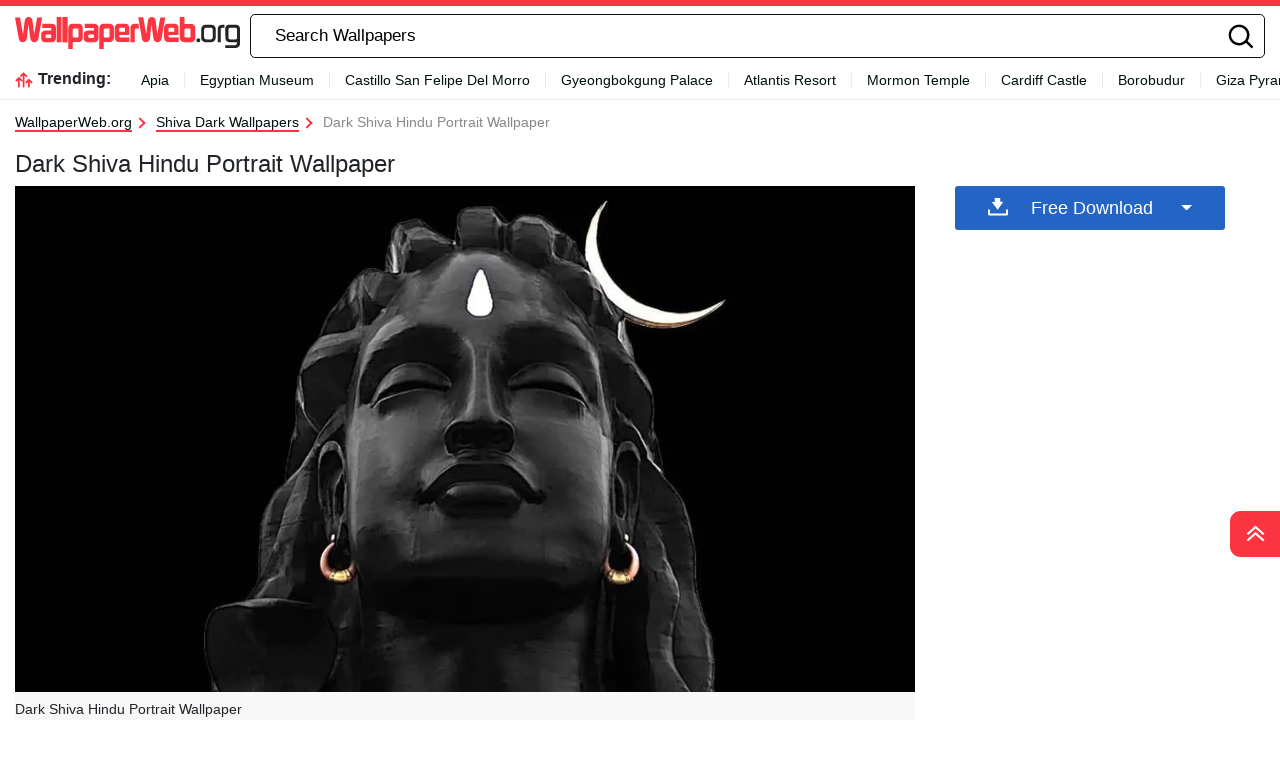

--- FILE ---
content_type: text/html; charset=UTF-8
request_url: https://wallpaperweb.org/wallpapers/dark-shiva-hindu-portrait-2fjpesehwxkfaws2.html
body_size: 32697
content:
<!DOCTYPE html>
<html  lang="en-US">

<head>
	<meta name='robots' content='index, follow, max-image-preview:large, max-snippet:-1, max-video-preview:-1' />

	<!-- This site is optimized with the Yoast SEO plugin v18.2 - https://yoast.com/wordpress/plugins/seo/ -->
	<title>Dark Shiva Hindu Portrait Wallpaper | WallpaperWeb.org</title>
	<meta name="description" content="Download Dark Shiva Hindu Portrait to your device for FREE. All resolutions supported, for all devices." />
	<link rel="canonical" href="https://wallpaperweb.org/wallpapers/dark-shiva-hindu-portrait-2fjpesehwxkfaws2.html" />
	<meta property="og:locale" content="en_US" />
	<meta property="og:type" content="article" />
	<meta property="og:title" content="Dark Shiva Hindu Portrait Wallpaper | WallpaperWeb.org" />
	<meta property="og:description" content="Download Dark Shiva Hindu Portrait to your device for FREE. All resolutions supported, for all devices." />
	<meta property="og:url" content="https://wallpaperweb.org/wallpapers/dark-shiva-hindu-portrait-2fjpesehwxkfaws2.html" />
	<meta property="og:site_name" content="WallpaperWeb.org" />
	<meta name="twitter:card" content="summary_large_image" />
	<script type="application/ld+json" class="yoast-schema-graph">{"@context":"https://schema.org","@graph":[{"@type":"Organization","@id":"https://wallpaperweb.org/#organization","name":"WallpaperWeb.org","url":"https://wallpaperweb.org/","sameAs":[],"logo":{"@type":"ImageObject","@id":"https://wallpaperweb.org/#logo","inLanguage":"en-US","url":"https://wallpaperweb.org/wp-content/uploads/2024/05/logo-3.png","contentUrl":"https://wallpaperweb.org/wp-content/uploads/2024/05/logo-3.png","width":225,"height":38,"caption":"WallpaperWeb.org"},"image":{"@id":"https://wallpaperweb.org/#logo"}},{"@type":"WebSite","@id":"https://wallpaperweb.org/#website","url":"https://wallpaperweb.org/","name":"WallpaperWeb.org","description":"","publisher":{"@id":"https://wallpaperweb.org/#organization"},"potentialAction":[{"@type":"SearchAction","target":{"@type":"EntryPoint","urlTemplate":"https://wallpaperweb.org/?s={search_term_string}"},"query-input":"required name=search_term_string"}],"inLanguage":"en-US"},{"@type":"WebPage","@id":"https://wallpaperweb.org/wallpapers/dark-shiva-hindu-portrait-2fjpesehwxkfaws2.html#webpage","url":"https://wallpaperweb.org/wallpapers/dark-shiva-hindu-portrait-2fjpesehwxkfaws2.html","name":"Dark Shiva Hindu Portrait Wallpaper | WallpaperWeb.org","isPartOf":{"@id":"https://wallpaperweb.org/#website"},"datePublished":"2024-06-24T10:42:49+00:00","dateModified":"2024-06-24T10:42:49+00:00","description":"Download Dark Shiva Hindu Portrait to your device for FREE. All resolutions supported, for all devices.","breadcrumb":{"@id":"https://wallpaperweb.org/wallpapers/dark-shiva-hindu-portrait-2fjpesehwxkfaws2.html#breadcrumb"},"inLanguage":"en-US","potentialAction":[{"@type":"ReadAction","target":["https://wallpaperweb.org/wallpapers/dark-shiva-hindu-portrait-2fjpesehwxkfaws2.html"]}]},{"@type":"BreadcrumbList","@id":"https://wallpaperweb.org/wallpapers/dark-shiva-hindu-portrait-2fjpesehwxkfaws2.html#breadcrumb","itemListElement":[{"@type":"ListItem","position":1,"name":"Home","item":"https://wallpaperweb.org/"},{"@type":"ListItem","position":2,"name":"Wallpapers","item":"https://wallpaperweb.org/wallpapers"},{"@type":"ListItem","position":3,"name":"Dark Shiva Hindu Portrait"}]},{"@type":"ImageObject","@id":"https://wallpaperweb.org/#/schema/image/2fjpesehwxkfaws2","name":"Download Dark Shiva Hindu Portrait Wallpaper","caption":"Dark Shiva Hindu Portrait Wallpaper","description":"Dark Shiva Hindu Portrait Wallpaper","license":"https://wallpaperweb.org/dmca","acquireLicensePage":"https://wallpaperweb.org/wallpapers/dark-shiva-hindu-portrait-2fjpesehwxkfaws2.html","contentUrl":"https://wallpaperweb.org/images/hd/dark-shiva-hindu-portrait-2fjpesehwxkfaws2.jpg","thumbnail":{"@type":"ImageObject","url":"https://wallpaperweb.org/images/thumbnail/dark-shiva-hindu-portrait-2fjpesehwxkfaws2.jpg"}}]}</script>
	<!-- / Yoast SEO plugin. -->


<link rel='dns-prefetch' href='//code.jquery.com' />
<link rel='dns-prefetch' href='//cdnjs.cloudflare.com' />
<link rel='dns-prefetch' href='//maxcdn.bootstrapcdn.com' />
<script type="text/javascript">
window._wpemojiSettings = {"baseUrl":"https:\/\/s.w.org\/images\/core\/emoji\/14.0.0\/72x72\/","ext":".png","svgUrl":"https:\/\/s.w.org\/images\/core\/emoji\/14.0.0\/svg\/","svgExt":".svg","source":{"concatemoji":"https:\/\/wallpaperweb.org\/wp-includes\/js\/wp-emoji-release.min.js?ver=6.2"}};
/*! This file is auto-generated */
!function(e,a,t){var n,r,o,i=a.createElement("canvas"),p=i.getContext&&i.getContext("2d");function s(e,t){p.clearRect(0,0,i.width,i.height),p.fillText(e,0,0);e=i.toDataURL();return p.clearRect(0,0,i.width,i.height),p.fillText(t,0,0),e===i.toDataURL()}function c(e){var t=a.createElement("script");t.src=e,t.defer=t.type="text/javascript",a.getElementsByTagName("head")[0].appendChild(t)}for(o=Array("flag","emoji"),t.supports={everything:!0,everythingExceptFlag:!0},r=0;r<o.length;r++)t.supports[o[r]]=function(e){if(p&&p.fillText)switch(p.textBaseline="top",p.font="600 32px Arial",e){case"flag":return s("\ud83c\udff3\ufe0f\u200d\u26a7\ufe0f","\ud83c\udff3\ufe0f\u200b\u26a7\ufe0f")?!1:!s("\ud83c\uddfa\ud83c\uddf3","\ud83c\uddfa\u200b\ud83c\uddf3")&&!s("\ud83c\udff4\udb40\udc67\udb40\udc62\udb40\udc65\udb40\udc6e\udb40\udc67\udb40\udc7f","\ud83c\udff4\u200b\udb40\udc67\u200b\udb40\udc62\u200b\udb40\udc65\u200b\udb40\udc6e\u200b\udb40\udc67\u200b\udb40\udc7f");case"emoji":return!s("\ud83e\udef1\ud83c\udffb\u200d\ud83e\udef2\ud83c\udfff","\ud83e\udef1\ud83c\udffb\u200b\ud83e\udef2\ud83c\udfff")}return!1}(o[r]),t.supports.everything=t.supports.everything&&t.supports[o[r]],"flag"!==o[r]&&(t.supports.everythingExceptFlag=t.supports.everythingExceptFlag&&t.supports[o[r]]);t.supports.everythingExceptFlag=t.supports.everythingExceptFlag&&!t.supports.flag,t.DOMReady=!1,t.readyCallback=function(){t.DOMReady=!0},t.supports.everything||(n=function(){t.readyCallback()},a.addEventListener?(a.addEventListener("DOMContentLoaded",n,!1),e.addEventListener("load",n,!1)):(e.attachEvent("onload",n),a.attachEvent("onreadystatechange",function(){"complete"===a.readyState&&t.readyCallback()})),(e=t.source||{}).concatemoji?c(e.concatemoji):e.wpemoji&&e.twemoji&&(c(e.twemoji),c(e.wpemoji)))}(window,document,window._wpemojiSettings);
</script>
<style type="text/css">
img.wp-smiley,
img.emoji {
	display: inline !important;
	border: none !important;
	box-shadow: none !important;
	height: 1em !important;
	width: 1em !important;
	margin: 0 0.07em !important;
	vertical-align: -0.1em !important;
	background: none !important;
	padding: 0 !important;
}
</style>
	<link rel='stylesheet' id='wp-block-library-css' href='https://wallpaperweb.org/wp-includes/css/dist/block-library/style.min.css?ver=6.2' type='text/css' media='all' />
<link rel='stylesheet' id='elasticpress-related-posts-block-css' href='https://wallpaperweb.org/wp-content/plugins/elasticpress/dist/css/related-posts-block-styles.min.css?ver=3.6.6' type='text/css' media='all' />
<link rel='stylesheet' id='classic-theme-styles-css' href='https://wallpaperweb.org/wp-includes/css/classic-themes.min.css?ver=6.2' type='text/css' media='all' />
<style id='global-styles-inline-css' type='text/css'>
body{--wp--preset--color--black: #000000;--wp--preset--color--cyan-bluish-gray: #abb8c3;--wp--preset--color--white: #ffffff;--wp--preset--color--pale-pink: #f78da7;--wp--preset--color--vivid-red: #cf2e2e;--wp--preset--color--luminous-vivid-orange: #ff6900;--wp--preset--color--luminous-vivid-amber: #fcb900;--wp--preset--color--light-green-cyan: #7bdcb5;--wp--preset--color--vivid-green-cyan: #00d084;--wp--preset--color--pale-cyan-blue: #8ed1fc;--wp--preset--color--vivid-cyan-blue: #0693e3;--wp--preset--color--vivid-purple: #9b51e0;--wp--preset--gradient--vivid-cyan-blue-to-vivid-purple: linear-gradient(135deg,rgba(6,147,227,1) 0%,rgb(155,81,224) 100%);--wp--preset--gradient--light-green-cyan-to-vivid-green-cyan: linear-gradient(135deg,rgb(122,220,180) 0%,rgb(0,208,130) 100%);--wp--preset--gradient--luminous-vivid-amber-to-luminous-vivid-orange: linear-gradient(135deg,rgba(252,185,0,1) 0%,rgba(255,105,0,1) 100%);--wp--preset--gradient--luminous-vivid-orange-to-vivid-red: linear-gradient(135deg,rgba(255,105,0,1) 0%,rgb(207,46,46) 100%);--wp--preset--gradient--very-light-gray-to-cyan-bluish-gray: linear-gradient(135deg,rgb(238,238,238) 0%,rgb(169,184,195) 100%);--wp--preset--gradient--cool-to-warm-spectrum: linear-gradient(135deg,rgb(74,234,220) 0%,rgb(151,120,209) 20%,rgb(207,42,186) 40%,rgb(238,44,130) 60%,rgb(251,105,98) 80%,rgb(254,248,76) 100%);--wp--preset--gradient--blush-light-purple: linear-gradient(135deg,rgb(255,206,236) 0%,rgb(152,150,240) 100%);--wp--preset--gradient--blush-bordeaux: linear-gradient(135deg,rgb(254,205,165) 0%,rgb(254,45,45) 50%,rgb(107,0,62) 100%);--wp--preset--gradient--luminous-dusk: linear-gradient(135deg,rgb(255,203,112) 0%,rgb(199,81,192) 50%,rgb(65,88,208) 100%);--wp--preset--gradient--pale-ocean: linear-gradient(135deg,rgb(255,245,203) 0%,rgb(182,227,212) 50%,rgb(51,167,181) 100%);--wp--preset--gradient--electric-grass: linear-gradient(135deg,rgb(202,248,128) 0%,rgb(113,206,126) 100%);--wp--preset--gradient--midnight: linear-gradient(135deg,rgb(2,3,129) 0%,rgb(40,116,252) 100%);--wp--preset--duotone--dark-grayscale: url('#wp-duotone-dark-grayscale');--wp--preset--duotone--grayscale: url('#wp-duotone-grayscale');--wp--preset--duotone--purple-yellow: url('#wp-duotone-purple-yellow');--wp--preset--duotone--blue-red: url('#wp-duotone-blue-red');--wp--preset--duotone--midnight: url('#wp-duotone-midnight');--wp--preset--duotone--magenta-yellow: url('#wp-duotone-magenta-yellow');--wp--preset--duotone--purple-green: url('#wp-duotone-purple-green');--wp--preset--duotone--blue-orange: url('#wp-duotone-blue-orange');--wp--preset--font-size--small: 13px;--wp--preset--font-size--medium: 20px;--wp--preset--font-size--large: 36px;--wp--preset--font-size--x-large: 42px;--wp--preset--spacing--20: 0.44rem;--wp--preset--spacing--30: 0.67rem;--wp--preset--spacing--40: 1rem;--wp--preset--spacing--50: 1.5rem;--wp--preset--spacing--60: 2.25rem;--wp--preset--spacing--70: 3.38rem;--wp--preset--spacing--80: 5.06rem;--wp--preset--shadow--natural: 6px 6px 9px rgba(0, 0, 0, 0.2);--wp--preset--shadow--deep: 12px 12px 50px rgba(0, 0, 0, 0.4);--wp--preset--shadow--sharp: 6px 6px 0px rgba(0, 0, 0, 0.2);--wp--preset--shadow--outlined: 6px 6px 0px -3px rgba(255, 255, 255, 1), 6px 6px rgba(0, 0, 0, 1);--wp--preset--shadow--crisp: 6px 6px 0px rgba(0, 0, 0, 1);}:where(.is-layout-flex){gap: 0.5em;}body .is-layout-flow > .alignleft{float: left;margin-inline-start: 0;margin-inline-end: 2em;}body .is-layout-flow > .alignright{float: right;margin-inline-start: 2em;margin-inline-end: 0;}body .is-layout-flow > .aligncenter{margin-left: auto !important;margin-right: auto !important;}body .is-layout-constrained > .alignleft{float: left;margin-inline-start: 0;margin-inline-end: 2em;}body .is-layout-constrained > .alignright{float: right;margin-inline-start: 2em;margin-inline-end: 0;}body .is-layout-constrained > .aligncenter{margin-left: auto !important;margin-right: auto !important;}body .is-layout-constrained > :where(:not(.alignleft):not(.alignright):not(.alignfull)){max-width: var(--wp--style--global--content-size);margin-left: auto !important;margin-right: auto !important;}body .is-layout-constrained > .alignwide{max-width: var(--wp--style--global--wide-size);}body .is-layout-flex{display: flex;}body .is-layout-flex{flex-wrap: wrap;align-items: center;}body .is-layout-flex > *{margin: 0;}:where(.wp-block-columns.is-layout-flex){gap: 2em;}.has-black-color{color: var(--wp--preset--color--black) !important;}.has-cyan-bluish-gray-color{color: var(--wp--preset--color--cyan-bluish-gray) !important;}.has-white-color{color: var(--wp--preset--color--white) !important;}.has-pale-pink-color{color: var(--wp--preset--color--pale-pink) !important;}.has-vivid-red-color{color: var(--wp--preset--color--vivid-red) !important;}.has-luminous-vivid-orange-color{color: var(--wp--preset--color--luminous-vivid-orange) !important;}.has-luminous-vivid-amber-color{color: var(--wp--preset--color--luminous-vivid-amber) !important;}.has-light-green-cyan-color{color: var(--wp--preset--color--light-green-cyan) !important;}.has-vivid-green-cyan-color{color: var(--wp--preset--color--vivid-green-cyan) !important;}.has-pale-cyan-blue-color{color: var(--wp--preset--color--pale-cyan-blue) !important;}.has-vivid-cyan-blue-color{color: var(--wp--preset--color--vivid-cyan-blue) !important;}.has-vivid-purple-color{color: var(--wp--preset--color--vivid-purple) !important;}.has-black-background-color{background-color: var(--wp--preset--color--black) !important;}.has-cyan-bluish-gray-background-color{background-color: var(--wp--preset--color--cyan-bluish-gray) !important;}.has-white-background-color{background-color: var(--wp--preset--color--white) !important;}.has-pale-pink-background-color{background-color: var(--wp--preset--color--pale-pink) !important;}.has-vivid-red-background-color{background-color: var(--wp--preset--color--vivid-red) !important;}.has-luminous-vivid-orange-background-color{background-color: var(--wp--preset--color--luminous-vivid-orange) !important;}.has-luminous-vivid-amber-background-color{background-color: var(--wp--preset--color--luminous-vivid-amber) !important;}.has-light-green-cyan-background-color{background-color: var(--wp--preset--color--light-green-cyan) !important;}.has-vivid-green-cyan-background-color{background-color: var(--wp--preset--color--vivid-green-cyan) !important;}.has-pale-cyan-blue-background-color{background-color: var(--wp--preset--color--pale-cyan-blue) !important;}.has-vivid-cyan-blue-background-color{background-color: var(--wp--preset--color--vivid-cyan-blue) !important;}.has-vivid-purple-background-color{background-color: var(--wp--preset--color--vivid-purple) !important;}.has-black-border-color{border-color: var(--wp--preset--color--black) !important;}.has-cyan-bluish-gray-border-color{border-color: var(--wp--preset--color--cyan-bluish-gray) !important;}.has-white-border-color{border-color: var(--wp--preset--color--white) !important;}.has-pale-pink-border-color{border-color: var(--wp--preset--color--pale-pink) !important;}.has-vivid-red-border-color{border-color: var(--wp--preset--color--vivid-red) !important;}.has-luminous-vivid-orange-border-color{border-color: var(--wp--preset--color--luminous-vivid-orange) !important;}.has-luminous-vivid-amber-border-color{border-color: var(--wp--preset--color--luminous-vivid-amber) !important;}.has-light-green-cyan-border-color{border-color: var(--wp--preset--color--light-green-cyan) !important;}.has-vivid-green-cyan-border-color{border-color: var(--wp--preset--color--vivid-green-cyan) !important;}.has-pale-cyan-blue-border-color{border-color: var(--wp--preset--color--pale-cyan-blue) !important;}.has-vivid-cyan-blue-border-color{border-color: var(--wp--preset--color--vivid-cyan-blue) !important;}.has-vivid-purple-border-color{border-color: var(--wp--preset--color--vivid-purple) !important;}.has-vivid-cyan-blue-to-vivid-purple-gradient-background{background: var(--wp--preset--gradient--vivid-cyan-blue-to-vivid-purple) !important;}.has-light-green-cyan-to-vivid-green-cyan-gradient-background{background: var(--wp--preset--gradient--light-green-cyan-to-vivid-green-cyan) !important;}.has-luminous-vivid-amber-to-luminous-vivid-orange-gradient-background{background: var(--wp--preset--gradient--luminous-vivid-amber-to-luminous-vivid-orange) !important;}.has-luminous-vivid-orange-to-vivid-red-gradient-background{background: var(--wp--preset--gradient--luminous-vivid-orange-to-vivid-red) !important;}.has-very-light-gray-to-cyan-bluish-gray-gradient-background{background: var(--wp--preset--gradient--very-light-gray-to-cyan-bluish-gray) !important;}.has-cool-to-warm-spectrum-gradient-background{background: var(--wp--preset--gradient--cool-to-warm-spectrum) !important;}.has-blush-light-purple-gradient-background{background: var(--wp--preset--gradient--blush-light-purple) !important;}.has-blush-bordeaux-gradient-background{background: var(--wp--preset--gradient--blush-bordeaux) !important;}.has-luminous-dusk-gradient-background{background: var(--wp--preset--gradient--luminous-dusk) !important;}.has-pale-ocean-gradient-background{background: var(--wp--preset--gradient--pale-ocean) !important;}.has-electric-grass-gradient-background{background: var(--wp--preset--gradient--electric-grass) !important;}.has-midnight-gradient-background{background: var(--wp--preset--gradient--midnight) !important;}.has-small-font-size{font-size: var(--wp--preset--font-size--small) !important;}.has-medium-font-size{font-size: var(--wp--preset--font-size--medium) !important;}.has-large-font-size{font-size: var(--wp--preset--font-size--large) !important;}.has-x-large-font-size{font-size: var(--wp--preset--font-size--x-large) !important;}
.wp-block-navigation a:where(:not(.wp-element-button)){color: inherit;}
:where(.wp-block-columns.is-layout-flex){gap: 2em;}
.wp-block-pullquote{font-size: 1.5em;line-height: 1.6;}
</style>
<link rel='stylesheet' id='bootstrap-css' href='//maxcdn.bootstrapcdn.com/bootstrap/4.5.2/css/bootstrap.min.css?ver=6.2' type='text/css' media='all' />
<link rel='stylesheet' id='jquery-ui-css' href='//code.jquery.com/ui/1.12.1/themes/base/jquery-ui.css?ver=6.2' type='text/css' media='all' />
<link rel='stylesheet' id='jquery-mobile-css' href='//code.jquery.com/mobile/1.4.5/jquery.mobile-1.4.5.min.css?ver=6.2' type='text/css' media='all' />
<link rel='stylesheet' id='isotope-css' href='//cdnjs.cloudflare.com/ajax/libs/jquery.isotope/3.0.6/isotope.pkgd.min.js?ver=6.2' type='text/css' media='all' />
<link rel='stylesheet' id='style-css' href='https://wallpaperweb.org/wp-content/themes/hdnicewallpapers.com/style.css?ver=1716891777' type='text/css' media='all' />
<link rel='stylesheet' id='elasticpress-autosuggest-css' href='https://wallpaperweb.org/wp-content/plugins/elasticpress/dist/css/autosuggest-styles.min.css?ver=3.6.6' type='text/css' media='all' />
<link rel="https://api.w.org/" href="https://wallpaperweb.org/wp-json/" /><link rel="alternate" type="application/json" href="https://wallpaperweb.org/wp-json/wp/v2/wallpapers/629930" /><link rel="EditURI" type="application/rsd+xml" title="RSD" href="https://wallpaperweb.org/xmlrpc.php?rsd" />
<link rel="wlwmanifest" type="application/wlwmanifest+xml" href="https://wallpaperweb.org/wp-includes/wlwmanifest.xml" />
<meta name="generator" content="WordPress 6.2" />
<link rel="alternate" type="application/json+oembed" href="https://wallpaperweb.org/wp-json/oembed/1.0/embed?url=https%3A%2F%2Fwallpaperweb.org%2Fwallpapers%2Fdark-shiva-hindu-portrait-2fjpesehwxkfaws2.html" />
<link rel="alternate" type="text/xml+oembed" href="https://wallpaperweb.org/wp-json/oembed/1.0/embed?url=https%3A%2F%2Fwallpaperweb.org%2Fwallpapers%2Fdark-shiva-hindu-portrait-2fjpesehwxkfaws2.html&#038;format=xml" />
<link rel="icon" href="https://wallpaperweb.org/wp-content/uploads/2024/05/icon-32x32-1.png" sizes="32x32" />
<link rel="icon" href="https://wallpaperweb.org/wp-content/uploads/2024/05/icon-32x32-1.png" sizes="192x192" />
<link rel="apple-touch-icon" href="https://wallpaperweb.org/wp-content/uploads/2024/05/icon-32x32-1.png" />
<meta name="msapplication-TileImage" content="https://wallpaperweb.org/wp-content/uploads/2024/05/icon-32x32-1.png" />
				<link rel="preload" media="(max-width:799px)" href="/images/high/dark-shiva-hindu-portrait-2fjpesehwxkfaws2.webp" as="image">
		<link rel="alternate" hreflang="en_US" href="https://wallpaperweb.org/wallpapers/dark-shiva-hindu-portrait-2fjpesehwxkfaws2.html" />	<!--
	<script async>!function(n){if(!window.cnx){window.cnx={},window.cnx.cmd=[];var t=n.createElement('iframe');t.src='javascript:false'; t.display='none',t.onload=function(){var n=t.contentWindow.document,c=n.createElement('script');c.src='//cd.connatix.com/connatix.player.js?cid=bdab4eec-ee37-4cb6-bfcf-619b8ba22d32',c.setAttribute('async','1'),c.setAttribute('type','text/javascript'),n.body.appendChild(c)},n.head.appendChild(t)}}(document);</script>
-->
			<link rel="preload" href="https://fonts.googleapis.com/css2?family=Roboto:wght@400;700&display=swap">
	<link rel="icon" href="https://wallpaperweb.org/wp-content/themes/hdnicewallpapers.com/src/fav-icon.svg" >
	<meta charset="UTF-8">
	<meta name="viewport" content="width=device-width, initial-scale=1.0">

	<script type="text/javascript">
		var ajax_url = 'https://wallpaperweb.org/wp-admin/admin-ajax.php';
	</script>
<script async data-id="101452148" src="//static.getclicky.com/js"></script>
</head>
		
<body
	  class="wallpapers-template-default single single-wallpapers postid-629930">
<!-- Google Tag Manager (noscript) -->
<noscript><iframe src="https://www.googletagmanager.com/ns.html?id=GTM-WV4522P"
height="0" width="0" style="display:none;visibility:hidden"></iframe></noscript>
<!-- End Google Tag Manager (noscript) -->	
<svg width="0" height="0" class="hidden">
  <symbol xmlns="http://www.w3.org/2000/svg" viewBox="0 0 36 36" id="all-articles-icon">
	<path d="M18 36a18 18 0 1118-18 18.022 18.022 0 01-18 18zm0-33.335A15.335 15.335 0 1033.335 18 15.352 15.352 0 0018 2.665zM8 22h20v2H8v-2zm0-5h20v2H8v-2zm0-5h13v2H8v-2z" fill="#29ab88" fill-rule="evenodd"></path>
  </symbol>
  <symbol xmlns="http://www.w3.org/2000/svg" viewBox="0 0 13 8" id="arrow-down">
	<path d="M6.5 4.784L10.731.5l1.592 1.611L6.5 8.007l-5.822-5.9L2.269.5z" fill-rule="evenodd"></path>
  </symbol>
  <symbol xmlns="http://www.w3.org/2000/svg" viewBox="0 0 10 16" id="arrow-right">
	<path d="M2.35 15.485L.513 13.658 6.2 8 .513 2.341 2.35.514 9.874 8z" fill="#2464c4" fill-rule="evenodd"></path>
  </symbol>
  <symbol xmlns="http://www.w3.org/2000/svg" viewBox="0 0 18 13" id="back-to-top">
	<path d="M18 12.878L9 5.632l-9 7.246v-4.76l9-8 9 8v4.76z" fill="#fff" fill-rule="evenodd"></path>
  </symbol>
	  <symbol xmlns="http://www.w3.org/2000/svg" viewBox="0 0 15 15" id="close-icon">
	<path d="M14.619 1.275L8.892 7l5.726 5.726L13.347 14 7.62 8.274 1.894 14 .622 12.728 6.348 7 .622 1.275 1.894 0 7.62 5.729 13.347 0z" fill="#010101" fill-rule="evenodd"></path>
  </symbol>
	  <symbol xmlns="http://www.w3.org/2000/svg" viewBox="0 0 15 15" id="close-icon-white">
	<path d="M14.619 1.275L8.892 7l5.726 5.726L13.347 14 7.62 8.274 1.894 14 .622 12.728 6.348 7 .622 1.275 1.894 0 7.62 5.729 13.347 0z" fill="#FFFFFF" fill-rule="evenodd"></path>
  </symbol>
  <symbol xmlns="http://www.w3.org/2000/svg" viewBox="0 0 25 22" id="coffee-icon">
	<path d="M10.329 13.1a.736.736 0 001.042-.036c.278-.3.927-.785.629-1.064-1.264-1.182-1.086-3.641 0-5 1.474-1.843 1.891-4.231 0-6a1.822 1.822 0 00-1.707.212.74.74 0 00.036 1.045c1.135 1.062 1.11 2.44-.052 3.894a5.967 5.967 0 00-1.252 3.512 4.452 4.452 0 001.304 3.437zM25 11.565V13a3.666 3.666 0 01-4 4h-1a7.04 7.04 0 01-7 5H7a6.681 6.681 0 01-7-7l.006-8.388A.91.91 0 011 6h4c.96-1.463 1.388-2.747.323-3.744a.741.741 0 01-.036-1.045A1.834 1.834 0 017 1c1.89 1.768 1.473 4.156 0 6-1.087 1.359-1.264 3.818 0 5 .3.279-.358.765-.635 1.064a.736.736 0 01-1.042.036 4.452 4.452 0 01-1.3-3.437C4.038 8.868 3.679 8.719 4 8H2v7c0 1.886 1.966 5.032 4.7 5.1C8 20 10.825 20 13 20c1.406 0 5-2.056 5-5V8h-3a1.265 1.265 0 01-1-1 1.265 1.265 0 011-1h4a1.265 1.265 0 011 1v1l1.322-.121A3.685 3.685 0 0125 11.565zM23 12a1.873 1.873 0 00-2-2h-1v5l1.322.191C22.536 15.19 23 14.217 23 13v-1z" fill="#2464c4" fill-rule="evenodd"></path>
  </symbol>
  <symbol xmlns="http://www.w3.org/2000/svg" viewBox="0 0 23 21" id="display-fixed-icon">
	<path d="M15 19v-5h5v5h-5zm0-11h5v5h-5V8zm0-6h5v5h-5V2zM9 14h5v5H9v-5zm0-6h5v5H9V8zm0-6h5v5H9V2zM3 14h5v5H3v-5zm0-6h5v5H3V8zm0-6h5v5H3V2z" class="toggle-buttons" fill-rule="evenodd"></path>
  </symbol>
  <symbol xmlns="http://www.w3.org/2000/svg" viewBox="0 0 23 21" id="display-mosaic-icon">
	<path d="M9 19v-5h11v5H9zm6-11h5v5h-5V8zM9 2h11v5H9V2zM3 2h5v5H3V2zm11 11H3V8h11v5zm-6 6H3v-5h5v5z" class="toggle-buttons" fill-rule="evenodd"></path>
  </symbol>
  <symbol xmlns="http://www.w3.org/2000/svg" viewBox="0 0 20 19" id="download">
	<path d="M18.61 19H1.39A1.436 1.436 0 010 17.522v-4.513L2 13v4h16v-4l2 .009v4.513A1.436 1.436 0 0118.61 19zm-8.7-6.145a.444.444 0 01-.67-.04L4.267 6.068s-.677-.583.057-.583h2.507V.346S6.731 0 7.306 0h4.528a.326.326 0 01.4.293v5.044h2.314c.891 0 .22.61.22.61s-4.379 6.434-4.854 6.909z" fill="#fff" fill-rule="evenodd"></path>
  </symbol>
	  <symbol xmlns="http://www.w3.org/2000/svg" viewBox="0 0 28 24" id="dropbox-icon">
	<path d="M14 5.125L7.5 9.251l6.5 4.128-6.5 4.126L1 13.379l6.5-4.128L1 5.125 7.5 1zM7.482 18.874l6.5-4.127 6.5 4.127L13.98 23zM14 13.379l6.5-4.127L14 5.125 20.5 1 27 5.125l-6.5 4.126 6.5 4.128-6.5 4.127z" fill="#fff" fill-rule="evenodd"></path>
  </symbol>
  <symbol xmlns="http://www.w3.org/2000/svg" viewBox="0 0 18 18" id="edit-icon">
	<path d="M1.053 12.972S.282 14.719-1 18c3.355-.759 5.508-1.436 5.508-1.436l1.253-1.3-3.456-3.594zm2.116-2.2l3.455 3.591L14.4 6.284l-3.457-3.591zM13.535 0l-1.728 1.8 3.456 3.59 1.728-1.8z" fill="#fff" fill-rule="evenodd"></path>
  </symbol>
  <symbol xmlns="http://www.w3.org/2000/svg" viewBox="0 0 20 20" id="facebook-icon">
	<path d="M11.325 18.011v-7.766h2.617l.392-3.027h-3.01V5.286a1.257 1.257 0 011.5-1.473h1.609V1.106a21.63 21.63 0 00-2.34-.118 3.653 3.653 0 00-3.908 4V7.22H5.561v3.027h2.623v7.763h3.141z" fill="#fff" fill-rule="evenodd"></path>
  </symbol>
	<symbol xmlns="http://www.w3.org/2000/svg" viewBox="0 0 25 22" id="favorites-icon">
	<path d="M20.434 13.161l-6.942 6.647a.706.706 0 01-.982 0l-6.952-6.67a3.732 3.732 0 01-.306-.287c-.13-.134-.336-.375-.619-.725a9.588 9.588 0 01-.758-1.079 6.746 6.746 0 01-.6-1.341 4.807 4.807 0 01-.263-1.529 5.062 5.062 0 011.419-3.81 5.381 5.381 0 013.912-1.373 4.433 4.433 0 011.41.239 5.681 5.681 0 011.337.642q.617.4 1.064.759a10.7 10.7 0 01.846.754 10.342 10.342 0 01.848-.753q.446-.355 1.064-.759a5.685 5.685 0 011.337-.642 4.434 4.434 0 011.41-.239 5.381 5.381 0 013.912 1.373 5.068 5.068 0 011.414 3.809q0 2.448-2.551 4.984zM17 4.878c-.683 0-2.2 1.574-4 3.362-2.141-2.113-4.742-4.351-7-2.34-2.746 3.032 2.23 7.1 1.791 6.747l4.866 4.668a.494.494 0 00.687 0l4.856-4.653c1.191-1.184 2.737-2.568 2.8-3.709.094-1.796-.34-4.095-4-4.075z" fill="#2464c4" fill-rule="evenodd"></path>
  </symbol>
  <symbol xmlns="http://www.w3.org/2000/svg" viewBox="0 0 28 24" id="google-drive-icon">
	<path d="M13 9L5 21l-3.011-5.839L9 3zm13 6h-8L10.1 1.99h7.515zm-1 1l-3.734 6-14.844-.01L10 16h15z" fill="#fff" fill-rule="evenodd"></path>
  </symbol>
  <symbol xmlns="http://www.w3.org/2000/svg" viewBox="0 0 25.48 26" id="google-icon">
	<path d="M25.48 13.29a11.59 11.59 0 00-.27-2.66H13v4.83h7.16a6.35 6.35 0 01-2.65 4.24v.16l3.86 3h.27a12.71 12.71 0 003.87-9.56" fill="#4285f4"></path>
	<path d="M13 26a12.36 12.36 0 008.61-3.15l-4.1-3.15A7.74 7.74 0 0113 21a7.83 7.83 0 01-7.4-5.41h-.15L1.44 18.7l-.05.15A13 13 0 0013 26" fill="#34a853"></path>
	<path d="M5.6 15.57A8.05 8.05 0 015.17 13a8.44 8.44 0 01.42-2.57v-.17L1.52 7.1l-.13.07a12.94 12.94 0 000 11.67l4.21-3.27" fill="#fbbc05"></path>
	<path d="M13 5.03a7.18 7.18 0 015 1.94l3.74-3.59A12.53 12.53 0 0013 0 13 13 0 001.39 7.17l4.2 3.26A7.86 7.86 0 0113 5.03" fill="#eb4335"></path>
  </symbol>
  <symbol xmlns="http://www.w3.org/2000/svg" viewBox="0 0 20 17" id="heart-blue">
	<path d="M10 16.85a.682.682 0 01-.491-.195l-6.951-6.547a3.7 3.7 0 01-.306-.282q-.2-.2-.619-.712a9.421 9.421 0 01-.758-1.06 6.561 6.561 0 01-.6-1.316 4.641 4.641 0 01-.263-1.5A4.919 4.919 0 011.431 1.5 5.441 5.441 0 015.343.15a4.506 4.506 0 011.41.235 5.726 5.726 0 011.337.63q.617.4 1.064.746A10.634 10.634 0 0110 2.5a10.3 10.3 0 01.848-.739q.446-.349 1.064-.746a5.727 5.727 0 011.336-.63A4.508 4.508 0 0114.659.15a5.441 5.441 0 013.912 1.35 4.925 4.925 0 011.414 3.739q0 2.4-2.551 4.892l-6.942 6.525a.682.682 0 01-.492.194z" fill="#2464c4" fill-rule="evenodd"></path>
  </symbol>
  <symbol xmlns="http://www.w3.org/2000/svg" viewBox="0 0 16 13" id="image-icon">
	<path d="M16 11.018A2 2 0 0114 13H2a2 2 0 01-2-2V2a2 2 0 012-2h12a2 2 0 012 2v9.018zM1 10a2.21 2.21 0 002.23 2H13a1.986 1.986 0 001.518-.711L13 9.051s-.823-2.089-2 0c-.281.368-.885 1.72-2 0-2.115-2.908-3-3.932-3-3.932s0-.972-2 .981c-1.026 1-2.19 2.147-3 2.945V10zm14-7a2.21 2.21 0 00-2.23-2H3a2 2 0 00-2 2v4.085l4-3.932s.977-.707 2 .983a35.228 35.228 0 003 3.932s-.147.482 1-.983c1.353-1.729 2.184.434 4 2.944V3zm-5 1a1 1 0 111-1 1 1 0 01-1 1z" fill="#fff" fill-rule="evenodd"></path>
  </symbol>
	  <symbol xmlns="http://www.w3.org/2000/svg" viewBox="0 0 19 19" id="link-arrow-icon">
	<path d="M11 19v-8h8v8h-8zm7-7h-6v6h6v-6zM11 0h8v8h-8V0zm1 7h6V1h-6v6zM0 11h8v8H0v-8zm1 7h6v-6H1v6zM0 0h8v8H0V0zm1 7h6V1H1v6z" fill="#010101" fill-rule="evenodd"></path>
  </symbol>
  <symbol xmlns="http://www.w3.org/2000/svg" viewBox="0 0 20 20" id="link-icon">
	<path d="M7.917 17.8a4.058 4.058 0 01-5.74-5.737L6.242 8a4.067 4.067 0 015.74 0c.042.042.084.084.123.129.026.023.045.039.071.064a.962.962 0 01.158.21.132.132 0 01.013.023.971.971 0 01-1.322 1.306 1.893 1.893 0 01-.417-.362 2.107 2.107 0 00-2.986-.006L3.55 13.437a2.111 2.111 0 000 2.99 2.111 2.111 0 002.99 0l2.45-2.45a3.174 3.174 0 002.712.036L7.917 17.8zM17.8 7.917l-4.066 4.066a4.061 4.061 0 01-5.74 0c-.042-.042-.084-.084-.123-.129a.615.615 0 01-.068-.065.972.972 0 01-.158-.21.151.151 0 01-.013-.023.971.971 0 011.322-1.306 1.887 1.887 0 01.417.362 2.107 2.107 0 002.986.007l4.072-4.072a2.111 2.111 0 000-2.99 2.111 2.111 0 00-2.99 0L11 6a3.185 3.185 0 00-2.712-.036l3.782-3.785a4.055 4.055 0 115.73 5.738z" fill="#fff" fill-rule="evenodd"></path>
  </symbol>
  <symbol xmlns="http://www.w3.org/2000/svg" viewBox="0 0 19 19" id="menu-icon">
	<path d="M11 19v-8h8v8h-8zm7-7h-6v6h6v-6zM11 0h8v8h-8V0zm1 7h6V1h-6v6zM0 11h8v8H0v-8zm1 7h6v-6H1v6zM0 0h8v8H0V0zm1 7h6V1H1v6z" fill="#010101" fill-rule="evenodd"></path>
  </symbol>
  <symbol xmlns="http://www.w3.org/2000/svg" viewBox="0 0 20 20" id="more-icon">
	<path d="M16.813 12.5a2 2 0 112-2 2 2 0 01-2 2zM10 12.5a2 2 0 112-2 2 2 0 01-2 2zm-6.812 0a2 2 0 112-2 2 2 0 01-2 2z" fill="#fff" fill-rule="evenodd"></path>
  </symbol>
	  <symbol xmlns="http://www.w3.org/2000/svg" viewBox="0 0 18 22" id="pending-icon">
	<path d="M12.72 12.7c1.186.658 3.28 2.255 3.28 4.3v2h1v2H0v-2h1v-2c0-2.045 2.094-3.646 3.28-4.308.777-.4 2.15-1.069 2.053-2.187-.03-.345-.36-.9-1.745-1.617A6.322 6.322 0 011 3V2H0V0h17v2h-1v1a7 7 0 01-3.591 5.893c-1.388.713-1.715 1.273-1.744 1.617-.093 1.117 1.463 1.842 2.055 2.19zM9 10c.138-1.583 2.171-2.129 2.765-2.434C13.9 6.621 14 3.032 14 3V2H3v1a5.245 5.245 0 002.235 4.565C5.828 7.87 7.862 8.42 8 10c.238 2.716-2.348 3.465-3.029 4A3.7 3.7 0 003 17v2h11v-2c0-1.074-.593-2.041-1.967-3-.774-.475-3.271-1.28-3.033-4zm4.014 7.991h-9.03v-1h9.03v1zM7 7a4.586 4.586 0 01-3-3h9a5.049 5.049 0 01-3 3c-.92.807-2.482.315-3 0z" fill="#fff" fill-rule="evenodd"></path>
  </symbol>
  <symbol xmlns="http://www.w3.org/2000/svg" viewBox="0 0 20 20" id="pin-icon">
	<path d="M10.379 2.141C5.8 2.141 3.5 5.383 3.5 8.087a3.655 3.655 0 001.972 3.635.332.332 0 00.482-.238c.046-.167.146-.584.194-.764a.459.459 0 00-.139-.53 2.723 2.723 0 01-.636-1.867 4.535 4.535 0 014.742-4.558c2.586 0 4.007 1.562 4.007 3.647 0 2.745-1.229 5.061-3.053 5.061a1.478 1.478 0 01-1.52-1.834 20.22 20.22 0 00.85-3.378A1.28 1.28 0 009.1 5.833c-1.03 0-1.857 1.054-1.857 2.464A3.633 3.633 0 007.549 9.8L6.31 14.989a10.527 10.527 0 00-.028 3.611.128.128 0 00.229.055 10.118 10.118 0 001.738-3.115c.118-.423.677-2.616.677-2.616a2.769 2.769 0 002.352 1.186c3.1 0 5.2-2.789 5.2-6.522-.003-2.818-2.422-5.447-6.099-5.447z" fill="#fff" fill-rule="evenodd"></path>
  </symbol>
  <symbol xmlns="http://www.w3.org/2000/svg" viewBox="0 0 36 36" width="36" height="36" id="popular_icon">
	<path d="M18.5 34.044a19.914 19.914 0 01-3.037-.251A10.341 10.341 0 018.6 36a21.609 21.609 0 01-6.678-1.156 1.394 1.394 0 01.018-2.618c2.5-.871 3.261-2.306 3.488-3.2a16.336 16.336 0 01-5.382-12C.051 7.634 8.327 0 18.5 0s18.449 7.634 18.449 17.02S28.673 34.044 18.5 34.044zm0-31.525c-8.666 0-15.716 6.505-15.716 14.5a14.035 14.035 0 005.5 11 8.254 8.254 0 01-.209 3c-.127-.081-.265-.146-.39-.23A6.9 6.9 0 016.04 33.01a15.477 15.477 0 003.371.171 3.783 3.783 0 001.439.119 4.721 4.721 0 001.8-.9 11.759 11.759 0 001.719-1.4 16.865 16.865 0 004.131.525c8.666 0 15.716-6.505 15.716-14.5S27.166 2.519 18.5 2.519zm5.729 16.638l.791 4.68a1.4 1.4 0 01-.544 1.357 1.349 1.349 0 01-1.439.105L18.9 23.09l-4.144 2.21a1.35 1.35 0 01-1.439-.105 1.4 1.4 0 01-.544-1.357l.791-4.68-3.35-3.315a1.4 1.4 0 01-.346-1.422 1.373 1.373 0 011.1-.944l4.63-.683 2.07-4.258a1.358 1.358 0 012.451 0l2.07 4.258 4.63.683a1.373 1.373 0 011.1.944 1.4 1.4 0 01-.346 1.422zm-3.141-3.723a1.367 1.367 0 01-1.029-.759L18.9 12.283l-1.163 2.392a1.367 1.367 0 01-1.029.759l-2.6.383 1.882 1.862a1.4 1.4 0 01.393 1.228l-.444 2.629 2.326-1.241a1.348 1.348 0 011.272 0l2.326 1.241-.444-2.629a1.4 1.4 0 01.393-1.228l1.881-1.862z" fill="#e35e71" fill-rule="evenodd"/>
  </symbol>
  <symbol xmlns="http://www.w3.org/2000/svg" viewBox="0 0 20 20" id="pw_hide">
	<path d="M16.971 10.025a3.875 3.875 0 011.764 2.519s-.735 2.512-1.282 1.013a4.182 4.182 0 00-1.71-2.483 10.535 10.535 0 01-2.133 1.215 3.744 3.744 0 01.214 2.772s-1.979 1.865-1.746.266a3.907 3.907 0 00-.147-2.514A8.664 8.664 0 0110 13a6.9 6.9 0 01-.9-.081 3.594 3.594 0 01-1.178 2.071s-2.555.617-1.566-.547a3.656 3.656 0 001.107-1.9 12.2 12.2 0 01-2.228-1.008 3.72 3.72 0 01-2.072 1.856S.7 12.982 2.042 12.26a3.9 3.9 0 001.894-1.583A7.446 7.446 0 011 7a9.625 9.625 0 01.6-1.071C3.17 7.863 7.2 11 10 11c3.395.218 7.106-3.546 8.473-5.258A7.677 7.677 0 0119 7a6.784 6.784 0 01-2.029 3.025z" fill="#cdcdcd" fill-rule="evenodd"></path>
  </symbol>
  <symbol xmlns="http://www.w3.org/2000/svg" viewBox="0 0 20 20" id="pw_show">
	<path d="M10 16c-3.8 0-8.437-3.5-9-6 0 0 2.673-6 9-6 3.14 0 7.673 1.589 9 6-.173 1.411-3.765 6.089-9 6zm0-11c-4.536-.312-7 5-7 5 .617 1.583 3.677 5 7 5 4.081.262 6.63-4.241 7-5-2.177-4.228-4.253-5-7-5zm.5 9A3.775 3.775 0 017 10a4.544 4.544 0 01.061-.7 1.141 1.141 0 001.095.852 1.156 1.156 0 100-2.312 1.136 1.136 0 00-.729.279A3.46 3.46 0 0110.5 6a3.775 3.775 0 013.5 4 3.775 3.775 0 01-3.5 4z" fill="#cdcdcd" fill-rule="evenodd"></path>
  </symbol>
  <symbol xmlns="http://www.w3.org/2000/svg" viewBox="0 0 28 22" id="refine-color-icon">
	<path d="M3.7 4.987c-.827 0-.7-.017-.7.913v11.2c0 .928-.128.912.7.912h20.591c.826 0 .7.016.7-.912V5.9c0-.928.128-.912-.7-.912H3.7zM22.985 16H5V7h17.985v9z" fill="#888" fill-rule="evenodd"></path>
  </symbol>
  <symbol xmlns="http://www.w3.org/2000/svg" viewBox="0 0 24 22" id="refine-horizontal-icon">
	<path d="M20.574 5.433L17.4 8.611l1.271 1.271a.962.962 0 01-.118 1.4l-1.8 1.8-1.279-1.282c-1.48 1.473-5.1 5.073-6.342 6.345a3.426 3.426 0 01-2.542 1.272 9.275 9.275 0 00-1.907.636l-1.271-1.272s.467-.29.636-1.907c-.255-1.405 1.271-2.543 1.271-2.543l6.353-6.353L10.4 6.7l1.911-1.9a1.019 1.019 0 011.271 0l1.271 1.271 3.178-3.181c1-.772 1.271 0 1.271 0l1.271 1.271a.919.919 0 01.001 1.272zM6.59 15.6l-.636 1.91 1.907-.636 6.347-6.347-1.268-1.274z" fill="#010101" fill-rule="evenodd"></path>
  </symbol>
  <symbol xmlns="http://www.w3.org/2000/svg" viewBox="0 0 24 22" id="refine-icon">
	<path d="M18.859 16a3.981 3.981 0 01-7.717 0H2v-2h9.142a3.981 3.981 0 017.717 0H22v2h-3.141zM15 13a2 2 0 102 2 2 2 0 00-2-2zM9 9a3.991 3.991 0 01-3.859-3H2V4h3.141a3.981 3.981 0 017.717 0H22v2h-9.141A3.991 3.991 0 019 9zm0-6a2 2 0 102 2 2 2 0 00-2-2z" fill="#010101" fill-rule="evenodd"></path>
  </symbol>
  <symbol xmlns="http://www.w3.org/2000/svg" viewBox="0 0 24 22" id="refine-orientation-icon">
	<path d="M17.128 2.3a9.5 9.5 0 015.446 7.685H24A11.2 11.2 0 0012.645 0c-.214 0-.418.018-.632.032l3.625 3.465zM11 1a1.437 1.437 0 00-2 0L2.38 7.449C1.832 7.992 3.452 9.457 4 10l10 10c.538.536 1.075 1.119 1.622.575L22 15c1.458-1.459.571-2.48 0-3zm4.131 18.015L4.006 8.11l5.889-5.775 11.263 11zm-7.038-.3a9.568 9.568 0 01-5.667-7.706H1A11.2 11.2 0 0012.355 21c.214 0 .418-.018.632-.032L9.362 17.5z" fill="#010101" fill-rule="evenodd"></path>
  </symbol>
  <symbol xmlns="http://www.w3.org/2000/svg" viewBox="0 0 28 22" id="refine-panoramic-icon">
	<path d="M27.989 18.1c0 .928.128.912-.7.912l-6.592-1H8.7a.734.734 0 01-.2-.034.734.734 0 01-.2.034l-7.592 1c-.826 0-.7.016-.7-.912V4.9C0 3.97-.127 3.987.7 3.987l7.592 1h12c.157 0 .271 0 .367.007.015 0 .025-.007.041-.007l6.592-1c.826 0 .7.984.7 1.912V18.1zM7.985 7L2 6v11l5.981-1V7zm12 0H9v9h10.985V7zm6-1L21 7v9l4.981 1V6z" fill="#888" fill-rule="evenodd"></path>
  </symbol>
  <symbol xmlns="http://www.w3.org/2000/svg" viewBox="0 0 24 22" id="refine-size-icon">
	<path d="M22.8 19.074c0 .925.125.908-.682.908H2c-.807 0-.682.016-.682-.908V2.927C1.313 2 1.188 2.018 2 2.018h20.119c.807 0 .682-.016.682.908v16.148zM21.241 3.558H2.873v14.884h18.368V3.558zM7.973 10.014h8.054L16.008 8l2.653 2.013H19v.26l1 .756-1 .752V12h-.283l-2.653 2-.019-2h-8.09l-.019 2L4 11.031 7.992 8z" fill="#010101" fill-rule="evenodd"></path>
  </symbol>
  <symbol xmlns="http://www.w3.org/2000/svg" viewBox="0 0 28 22" id="refine-square-icon">
	<path d="M23.013 2.7c0-.826.016-.7-.912-.7H5.9c-.928 0-.912-.128-.912.7v15.591c0 .826-.016.7.912.7h16.2c.928 0 .912.128.912-.7V2.7zM7 16.985V4h14v12.985H7z" fill="#888" fill-rule="evenodd"></path>
  </symbol>
  <symbol xmlns="http://www.w3.org/2000/svg" viewBox="0 0 28 22" id="refine-vertical-icon">
	<path d="M21.013.7c0-.826.016-.7-.912-.7H8.9c-.93 0-.914-.127-.914.7v20.591c0 .826-.016.7.912.7H20.1c.928 0 .912.128.912-.7V.7zM10 19.985V2h9v17.985h-9z" fill="#888" fill-rule="evenodd"></path>
  </symbol>
  <symbol xmlns="http://www.w3.org/2000/svg" viewBox="0 0 19 21" id="search-desktop">
	<path d="M18.673 19.132l-1.578 1.213-4.463-5.83a7.99 7.99 0 111.473-1.35zM8 1a7 7 0 107.01 7A7.005 7.005 0 008 1z" fill="#010101" fill-rule="evenodd"></path>
  </symbol>
  <symbol xmlns="http://www.w3.org/2000/svg" viewBox="0 0 25 22" id="search-mobile">
	<path d="M23.076 14.087h-1.715a7.494 7.494 0 01-.373.89l1.2 1.217a.911.911 0 010 1.313l-2.873 2.907a.98.98 0 01-1.3 0l-1.2-1.217c-.278.141-.557.236-.88.377v1.735a1.3 1.3 0 01-1.019.7h-4.024a.935.935 0 01-.925-.936v-1.731a7.331 7.331 0 01-.88-.377l-1.2 1.217a.891.891 0 01-1.3 0l-2.873-2.906a.911.911 0 010-1.313l1.2-1.217c-.139-.282-.233-.563-.373-.89H2.924A.935.935 0 012 12.919V8.845a.935.935 0 01.925-.936h1.71a7.483 7.483 0 01.373-.89L3.8 5.8a.911.911 0 010-1.313l2.877-2.906a.885.885 0 011.3 0L9.178 2.8c.278-.141.557-.236.88-.377v-1.5a.935.935 0 01.925-.936h4.027a.935.935 0 01.925.936v1.73a7.325 7.325 0 01.88.377l1.2-1.217a.886.886 0 011.3 0l2.872 2.907a.921.921 0 010 1.313l-1.2 1.217c.139.282.233.563.373.89h1.715a.942.942 0 01.925.936v4.075a.935.935 0 01-.924.936zm-1.118-4.211h-1.437a.9.9 0 01-.88-.7 7.1 7.1 0 00-.7-1.735 1.011 1.011 0 01.139-1.127l1.02-1.035-1.572-1.595-1.019 1.031a.9.9 0 01-1.113.141 6.083 6.083 0 00-1.715-.7.9.9 0 01-.7-.89V1.808h-2.218v1.454a.9.9 0 01-.7.89 6.928 6.928 0 00-1.715.7.981.981 0 01-1.113-.141L7.22 3.684 5.645 5.279 6.664 6.31A.924.924 0 016.8 7.436a6.24 6.24 0 00-.7 1.735.9.9 0 01-.88.7H3.791v2.248h1.436a.9.9 0 01.88.7 7.108 7.108 0 00.7 1.735 1.011 1.011 0 01-.139 1.127l-1.023 1.04 1.575 1.595 1.019-1.031a.9.9 0 011.113-.141 6.085 6.085 0 001.715.7.9.9 0 01.7.89v1.454h2.222v-1.45a.9.9 0 01.7-.89 6.923 6.923 0 001.715-.7.981.981 0 011.113.141l1.019 1.031 1.564-1.599-1.015-1.031a.924.924 0 01-.139-1.126 6.243 6.243 0 00.7-1.735.9.9 0 01.88-.7h1.436V9.876zm-9.077 6.182a5.084 5.084 0 115-5.06 5.038 5.038 0 01-5 5.06zm0-8.295A3.235 3.235 0 1016.077 11a3.223 3.223 0 00-3.196-3.237z" fill="#2464c4" fill-rule="evenodd"></path>
  </symbol>
  <symbol xmlns="http://www.w3.org/2000/svg" viewBox="0 0 26 25" id="settings-icon">
	<path d="M25.477 22.737L23.72 24.5l-5.7-5.708a10.406 10.406 0 111.65-1.872zM11 3a8 8 0 108 8 8 8 0 00-8-8z" fill="#010101" fill-rule="evenodd"></path>
  </symbol>
  <symbol xmlns="http://www.w3.org/2000/svg" viewBox="0 0 28 24" id="tag-icon">
	<path d="M26 16.168a5.987 5.987 0 01-11.39 2.591l-3.41 3.41L2 12.968 12.683 2.284l6.089-.466 3.536.042.042 3.54-.392 5.127A5.982 5.982 0 0126 16.168zM20.462 3.706L18.2 3.365l-4.849.371-9.232 9.232 7.081 7.081 2.9-2.9a5.9 5.9 0 015.9-6.981c.164 0 .317.035.478.048l.322-4.248zM23 15h-2v-2h-2v2h-2v2h2v2h2v-2h2v-2zm-6.234-5.768a1.858 1.858 0 01-1.313-.539 1.837 1.837 0 010-2.608 1.869 1.869 0 012.062-.385 1.61 1.61 0 01.949.942 1.837 1.837 0 01-.385 2.048 1.858 1.858 0 01-1.313.542z" fill="#fff" fill-rule="evenodd"></path>
  </symbol>
  <symbol xmlns="http://www.w3.org/2000/svg" viewBox="0 0 36 36" id="trending-icon">
	<path d="M18 36a18.013 18.013 0 01-15.773-9.34l1.712-2.568.019.049 5.353-7.659a1.334 1.334 0 011.912-.289l7.3 5.675 5.664-7.748-4.062.465a1.333 1.333 0 11-.3-2.649l7.087-.811h.036a1.32 1.32 0 01.452.031c.008 0 .014.007.021.009.031.009.056.026.086.037a1.318 1.318 0 01.332.172 1.289 1.289 0 01.109.093 1.306 1.306 0 01.217.253 1.273 1.273 0 01.075.117 1.318 1.318 0 01.147.448l.857 7.063a1.334 1.334 0 01-2.648.321l-.45-3.71-6.278 8.588a1.334 1.334 0 01-1.895.266l-7.277-5.657-5.291 7.569A15.317 15.317 0 102.665 18a15.125 15.125 0 00.23 2.516L.879 23.539A18 18 0 1118 36z" fill="#feb300" fill-rule="evenodd"></path>
  </symbol>
  <symbol xmlns="http://www.w3.org/2000/svg" viewBox="0 0 20 20" id="twitter-icon">
	<path d="M16.293 6.922S16.411 14 9.636 15.88c-1.515.4-5.44.452-7.133-1.178.149-.069 2.912.393 4.28-1.179a3.331 3.331 0 01-2.616-2.357 1.713 1.713 0 001.189.236A3.753 3.753 0 012.978 8.1a2.007 2.007 0 001.422.472c-.321-.423-2.076-1.227-.946-4.243.179.078 2.436 3.222 6.42 3.3a3.138 3.138 0 011.427-3.3 3.36 3.36 0 014.042.472 3.616 3.616 0 001.9-.943 2.3 2.3 0 01-.951 1.886 5.263 5.263 0 001.189-.472.737.737 0 01-.238.707 9.663 9.663 0 01-.95.943z" fill="#fff" fill-rule="evenodd"></path>
  </symbol>
  <symbol xmlns="http://www.w3.org/2000/svg" viewBox="0 0 25 22" id="unload-icon">
	<path d="M23.341 16.993a6.084 6.084 0 01-4.079 2.013h-1.7a1.008 1.008 0 010-2.016h1.588a4.3 4.3 0 00.393-8.48 1.009 1.009 0 01-.835-.9 5.085 5.085 0 00-9.66-1.672 1.008 1.008 0 01-1.26.516 1.989 1.989 0 00-.694-.122 2.038 2.038 0 00-2.035 2.036 1.976 1.976 0 00.121.7 1.016 1.016 0 01-.44 1.224 3.475 3.475 0 00-1.719 2.989 3.712 3.712 0 003.252 3.716h2.164a1.008 1.008 0 010 2.016H6.184a5.332 5.332 0 01-3.7-1.854 5.86 5.86 0 01-1.483-3.873 5.5 5.5 0 012.083-4.3 4.231 4.231 0 01-.045-.61 4.056 4.056 0 014.055-4.05 4.138 4.138 0 01.523.034 7.1 7.1 0 0110.816-1.485A7.036 7.036 0 0120.6 6.708a6.188 6.188 0 013.083 2.175 6.412 6.412 0 011.308 3.845 6.329 6.329 0 01-1.65 4.265zM9.254 12.346l3.09-3.088a.9.9 0 01.644-.271.916.916 0 01.642.269l3.092 3.089a.911.911 0 01-.644 1.555.894.894 0 01-.638-.27L14 12v8a1.072 1.072 0 01-1 1 1.072 1.072 0 01-1-1v-8l-1.46 1.631a.9.9 0 01-.64.269.912.912 0 01-.646-1.554z" fill="#2464c4" fill-rule="evenodd"></path>
  </symbol>
  <symbol xmlns="http://www.w3.org/2000/svg" viewBox="0 0 25 22" id="upload-icon">
	<path d="M20.5 22h-16A2.5 2.5 0 012 19.5v-16A2.5 2.5 0 014.5 1h16A2.494 2.494 0 0123 3.5v16a2.5 2.5 0 01-2.5 2.5zM21 4a1.222 1.222 0 00-1-1H5a1.222 1.222 0 00-1 1v10l2.609-2.343a.861.861 0 011.216 0l3.038 3.038 5.686-5.686a.858.858 0 011.216 0L21 12V4zm0 11l-3.841-4.166-5.686 5.686a.858.858 0 01-1.216 0l-3.038-3.037L4 17v2a1.222 1.222 0 001 1h15a1.222 1.222 0 001-1v-4zM8.988 9.994a3 3 0 113-3 3 3 0 01-3 3zm1.24-3a1.24 1.24 0 10-1.24 1.24A1.241 1.241 0 0010.228 7z" fill="#2464c4" fill-rule="evenodd"></path>
  </symbol>
  <symbol xmlns="http://www.w3.org/2000/svg" viewBox="0 0 15 16" id="verify-icon">
	<path d="M15.5 8l-1.89 1.948.362 2.667-2.7.486-1.3 2.366L7.5 14.3l-2.472 1.167L3.724 13.1l-2.7-.486.366-2.666L-.5 8l1.89-1.948-.363-2.667 2.7-.486 1.3-2.366L7.5 1.7 9.972.533l1.3 2.366 2.7.486-.362 2.667zM9 5L6.225 9.835 5 7 3 9l1 1 1 1 1.223.986 1.043-1.074L12 5H9z" fill="#2464c4" fill-rule="evenodd"></path>
  </symbol>
  <symbol xmlns="http://www.w3.org/2000/svg" viewBox="0 0 28 24" id="wallpapers-icon">
	<path d="M26.065 18.991a7.1 7.1 0 01-4.758 2.348h-1.989a1.176 1.176 0 010-2.352h1.857a5.012 5.012 0 00.459-9.893 1.177 1.177 0 01-.974-1.044A5.932 5.932 0 009.389 6.095a1.176 1.176 0 01-1.47.6 2.319 2.319 0 00-.81-.142A2.377 2.377 0 004.735 8.93a2.3 2.3 0 00.141.814 1.186 1.186 0 01-.514 1.428 4.054 4.054 0 00-2.005 3.487 4.331 4.331 0 003.794 4.335h2.525a1.176 1.176 0 010 2.352H6.048a6.22 6.22 0 01-4.312-2.163 6.836 6.836 0 01-1.73-4.518 6.419 6.419 0 012.43-5.012 4.923 4.923 0 01-.053-.712 4.732 4.732 0 014.726-4.727 4.855 4.855 0 01.61.039 8.282 8.282 0 0112.62-1.732 8.207 8.207 0 012.533 4.472 7.217 7.217 0 013.6 2.538 7.48 7.48 0 011.526 4.485 7.384 7.384 0 01-1.933 4.975zM9.63 13.57l3.605-3.6a1.052 1.052 0 01.752-.316 1.069 1.069 0 01.749.313l3.608 3.6a1.063 1.063 0 01-.751 1.814h-.006a1.044 1.044 0 01-.745-.315l-1.676-1.9V22.5A1.251 1.251 0 0114 23.667a1.251 1.251 0 01-1.167-1.167v-9.333l-1.7 1.9a1.052 1.052 0 01-.751.316 1.064 1.064 0 01-.752-1.813z" fill="#fff" fill-rule="evenodd"></path>
  </symbol>
  <symbol xmlns="http://www.w3.org/2000/svg" viewBox="0 0 20 20" id="whatsapp-icon">
	<path d="M9.664.9A8.789 8.789 0 00.843 9.652a8.676 8.676 0 001.265 4.523l-1.591 4.7L5.4 17.321a8.835 8.835 0 0013.083-7.667A8.789 8.789 0 009.664.9zm0 16.047a7.33 7.33 0 01-4.041-1.205l-2.82.9.917-2.714a7.211 7.211 0 01-1.4-4.274 7.341 7.341 0 117.342 7.29zm4.134-5.3c-.222-.12-1.307-.7-1.511-.784a.356.356 0 00-.514.093c-.159.217-.609.705-.745.85a.347.347 0 01-.49.037 6.142 6.142 0 01-1.768-1.177 6.691 6.691 0 01-1.2-1.593.325.325 0 01.117-.453c.1-.1.234-.253.352-.378a1.507 1.507 0 00.239-.365.411.411 0 000-.392c-.051-.117-.461-1.235-.632-1.685s-.36-.39-.493-.4-.28-.03-.43-.035a.827.827 0 00-.609.258 2.467 2.467 0 00-.859 1.832A4.305 4.305 0 006.086 9.8 9.2 9.2 0 009.8 13.322c2.256.98 2.265.681 2.679.659a2.278 2.278 0 001.562-1.006 1.857 1.857 0 00.172-1.057 1.171 1.171 0 00-.422-.276z" fill="#fff" fill-rule="evenodd"></path>
  </symbol>
</svg>
	

<div class="login-modal wallpapers-modal" style="height: 658px;">
	<article>
		<div>
			<div class="close-modal" style="cursor: pointer; float: right; width: 40px;height: 40px;">
				<svg class="icon" style="width: 20px;height: 20px;margin-right: 10px; margin-top: 15px;">
					<use xlink:href="#close-icon"></use>
				</svg>
			</div>
		</div>
		<div class="front-modal-content" style="padding: 36px;">
			<picture>
				<img src=https://wallpaperweb.org/wp-content/themes/hdnicewallpapers.com/src/fav-icon.svg alt="WallpaperWeb.org"
					 height="40" width="40" style=" margin: 0 3px;"/>
			</picture>
			<div class="modal-head mt-3 mb-3">Log In to <strong>Wallpapers</strong>.com</div>
			<div class="fb-login-button" data-size="large" data-button-type="continue_with"
				 data-layout="default" data-auto-logout-link="false" data-use-continue-as="false" data-width="">
			</div>
			<div class="facebook">
				<svg class="icon"
					 style="width: 20px;height: 20px;margin-right: 10px;background: #0D6ECC;border-radius: 10px;padding: 3px;">
					<use xlink:href="#facebook-icon"></use>
				</svg>
				Continue with Facebook
			</div>
			<div class="google">
				<svg class="icon" style="width: 20px;height: 20px;margin-right: 10px;">
					<use xlink:href="#google-icon"></use>
				</svg>
				Continue with Google
			</div>
			<div class="mt2">or</div>
			<form style="margin-top: 12px;" class="needs-validation" novalidate>
				<div>
					<label for="username" style="display: none;">Username</label>
					<input type="text" placeholder="User Name" id="username" required/>
					<div class="invalid-feedback">
						Email address is missing
					</div>
				</div>
				<div style="position: relative;" class="password-block">
					<label for="login-password" style="display: none;">Password</label>
					<input type="password" placeholder="Password" id="login-password" required/>
					<div style="position: absolute; right: 30px; top: 5px; cursor: pointer; width: 20px;">
						<svg class="icon show-pass-button"
							 style="width: 20px; height: 20px;margin-right: 10px;">
							<use xlink:href="#pw_show"></use>
						</svg>
					</div>
					<div class="invalid-feedback">
						Password is missing
					</div>
				</div>
				<div class="d-hide invalid-feedback">
					Incorrect email and/or password. Please try again.
				</div>
				<button class="front-login-submit-button">Log In</button>
				<div>Forgot your password? <a href="#" style="text-decoration: underline;"
											  class="front-reset-password">Reset it</a></div>
				<div style="margin-top: 24px; border-top: 1px solid #e0e0e0;" class="pt-3">Not on WallpaperWeb.org
					yet? <a href="#" class="obvious front-signup-button">Sign Up</a></div>
			</form>
		</div>
	</article>
</div>

<div class="signup-modal wallpapers-modal" style="height: 658px;">
	<article>
		<div>
			<div class="close-modal" style="cursor: pointer; float: right; width: 40px;height: 40px;">
				<svg class="icon" style="width: 20px;height: 20px;margin-right: 10px; margin-top: 15px;">
					<use xlink:href="#close-icon"></use>
				</svg>
			</div>
		</div>
		<div class="front-modal-content" style="padding: 36px;">
			<picture>
				<img src='https://wallpaperweb.org/wp-content/themes/hdnicewallpapers.com/src/fav-icon.svg' alt="WallpaperWeb.org"
					 height="40" width="40" style=" margin: 0 3px;"/>
			</picture>
			<div class="modal-head mt-3 mb-3">Sign Up to <strong>Wallpapers</strong>.com</div>
			<div class="fb-login-button" data-size="large" data-button-type="continue_with"
				 data-layout="default" data-auto-logout-link="false" data-use-continue-as="false" data-width="">
			</div>
			<div class="facebook">
				<svg class="icon"
					 style="width: 20px;height: 20px;margin-right: 10px;background: #0D6ECC;border-radius: 10px;padding: 3px;">
					<use xlink:href="#facebook-icon"></use>
				</svg>
				Continue with Facebook
			</div>
			<div class="google">
				<svg class="icon" style="width: 20px;height: 20px;margin-right: 10px;">
					<use xlink:href="#google-icon"></use>
				</svg>
				Continue with Google
			</div>
			<div class="mt2">or</div>
			<form style="margin-top: 12px;" class="needs-validation" novalidate>
				<div>
					<label for="email" style="display: none;">Email</label>
					<input type="email" placeholder="Email Address" id="email" required email/>
					<div class="invalid-feedback">
						Please enter a valid email address
					</div>
				</div>
				<div style="position: relative;" class="password-block">
					<label for="password" style="display: none;">Password</label>
					<input type="password" placeholder="Password" id="password" required/>
					<div style="position: absolute; right: 30px; top: 5px; cursor: pointer; width: 20px;">
						<svg class="icon show-pass-button"
							 style="width: 20px; height: 20px;margin-right: 10px;">
							<use xlink:href="#pw_show"></use>
						</svg>
					</div>
					<div class="invalid-feedback">
						Please choose a strong password
					</div>
				</div>
				<div class="d-hide invalid-feedback">
					Sorry, that username already exists
				</div>
				<button class="front-signup-submit-button">Sign Up</button>
				<div style="color: #888888; font-size: 12px;">By signing up, you agree to WallpaperWeb.org's <a href="/privacy-policy" style="text-decoration: underline;  color: #2464c4; font-weight: bold">Privacy policy </a> & <a href="/terms" style="text-decoration: underline; color: #2464c4; font-weight: bold">Terms of Service</a></div>
				<div style="margin-top: 24px; border-top: 1px solid #e0e0e0;" class="pt-3">Already a member? <a href="#" class="obvious front-login-button">Log In</a></div>
			</form>
		</div>
	</article>
</div>
<div class="password-modal wallpapers-modal">
	<article>
		<div>
			<div class="close-modal" style="cursor: pointer; float: right; width: 40px;height: 40px;">
				<svg class="icon" style="width: 20px;height: 20px;margin: 10px; margin-top: 15px;">
					<use xlink:href="#close-icon"></use>
				</svg>
			</div>
		</div>
		<div class="front-modal-content" style="padding: 36px;">
			<picture>
				<img src="https://wallpaperweb.org/wp-content/themes/hdnicewallpapers.com/src/fav-icon.svg" alt="WallpaperWeb.org"
					 height="40" width="40" style=" margin: 0 3px;"/>
			</picture>
			<div class="modal-head mt-3 mb-3"><strong>Forgot your Password?</strong></div>
			<p>
				Enter your email address and we will send you a link to reset your password
			</p>
			<form style="margin-top: 12px;" class="needs-validation" novalidate>
				<div>
					<label for="reset-email" style="display: none;">Your Name</label>
					<input type="email" placeholder="Email Address" id="reset-email" required email/>
					<div class="invalid-feedback">
						Please enter your email address
					</div>
				</div>
				<button class="front-reset-submit-button">Reset</button>
				<div style="margin-top: 24px; border-top: 1px solid #e0e0e0;" class="pt-3"><a href="#"
																							  class="obvious front-login-button">Back
						to Log In</a></div>
			</form>
		</div>
	</article>
</div>
	
<!--<nav class="navgation">
	<div class="navbar" id="navbarMainContent">
		<ul class="navbar-nav mr-auto ml-auto">
			<li class="menu-item menu-item-top"><a href="https://wallpaperweb.org/top" class="menu-item-link" title="Top Wallpapers">Top</a></li>
			<li class="menu-item menu-item-new"><a href="https://wallpaperweb.org/new" class="menu-item-link" title="New Wallpapers">New</a></li>
			<li class="menu-item menu-item-cool"><a href="https://wallpaperweb.org/cool" class="menu-item-link" title="Cool Wallpapers">Cool</a></li>
			<li class="menu-item menu-item-hd"><a href="https://wallpaperweb.org/hd" class="menu-item-link" title="HD">HD</a></li>
			<li class="menu-item menu-item-mobile"><a href="https://wallpaperweb.org/mobile" class="menu-item-link" title="Mobile Wallpapers">Mobile</a></li>
			<li class="menu-item menu-item-4k"><a href="https://wallpaperweb.org/backgrounds" class="menu-item-link" title="Backgrounds">Backgrounds</a></li>
			<li class="menu-item menu-item-mobile"><a href="https://wallpaperweb.org/pictures" class="menu-item-link" title="Pictures">Pictures</a></li>
			<li class="menu-item menu-item-cat menu-item-has-children mobile sub-item">
				<a href="/#" class="menu-item-link">Categories</a>
			</li>
			<li class="menu-item menu-item-cat menu-item-has-children desktop">
				<a href="/#" class="menu-item-link">Categories</a>
				<div class="sub-menu">
					<div class="sub-menu-wrapper">
						<div class="sub-menu-unit sub-menu-cat">
							<span class="navbar-title">navbar-title:Wallpaper Categories</span>
							<ul id="menu-cat-menu" class="navbar-cat navbar-mobile">
																					
							</ul>
						</div>
						<div class="sub-menu-unit sub-menu-trend">
							<span class="navbar-title">navbar-title:Trending Now</span>
							<ul class="navbar-trend navbar-mobile">
									
							</ul>
						</div>
						<div class="sub-menu-unit sub-menu-res">
							<span class="navbar-title">navbar-title:Resolution</span>
							<ul class="navbar-res navbar-mobile">
																						
							</ul>
						</div>
					</div>
				</div>
			</li>
			<li class="menu-item" style="flex: 1; justify-content: flex-end;">
				<form class="form-inline justify-content-between my-2 my-lg-0 d-none d-md-flex d-lg-flex px-0">
						 						 <button class="btn btn-link my-2 my-sm-0 font-weight-bold front-login-button flex-grow-1" type="submit" style="font-size: 18px;">Login</button>
							 <button class="btn btn-primary my-2 my-sm-0 font-weight-bold front-signup-button flex-grow-1" style="font-size: 16px;">Join Free</button>
											   
					 </form>
			</li>
		</ul>
	</div>
</nav>-->
<header class="sticky-top new-sticky">
	<!-- Top Logo -->
	<div class="logo-block">
		<a class="navbar-brand" title='Back to Home page' href="/">
			<picture>
				<source srcset="https://wallpaperweb.org/wp-content/themes/hdnicewallpapers.com/src/logo-black-01.svg" width="213" height="38"  media="(min-width: 800px)"/>
				<source srcset="https://wallpaperweb.org/wp-content/themes/hdnicewallpapers.com/src/512.svg" width="30" height="38"  media="(max-width: 799px)"/>
				<img src="https://wallpaperweb.org/wp-content/themes/hdnicewallpapers.com/src/logo-black-01.svg" alt="" width="213" height="38" class="card-img-top">
			</picture>
						<!--<picture>
				<source srcset="https://wallpaperweb.org/wp-content/themes/hdnicewallpapers.com/src/Logo.svg" width="213" height="38"  media="(min-width: 800px)"/>
				<source srcset="https://wallpaperweb.org/wp-content/themes/hdnicewallpapers.com/src/fav-icon.svg" width="30" height="38"  media="(max-width: 799px)"/>
				<img src="https://wallpaperweb.org/wp-content/themes/hdnicewallpapers.com/src/Logo.svg" alt="" width="213" height="38" class="card-img-top">
			</picture>-->
               <!--<img src="https://wallpaperweb.org/wp-content/themes/hdnicewallpapers.com/src/logo-black-01.svg" height="80" width="446" class="img-fluid" alt=""/><BR>-->		
			
<!--			<svg version="1.1" id="main-logo" xmlns="http://www.w3.org/2000/svg" xmlns:xlink="http://www.w3.org/1999/xlink" x="0px" y="0px" viewBox="0 0 244 51" style="enable-background:new 0 0 244 51;" xml:space="preserve"> -->
<!--<style type="text/css">
	#main-logo .st0{fill:#2A9DB2;}
</style> -->
<g>
	<path class="st0" d="M40.9,6l6.5,32.5L15.1,45L8.6,12.5L40.9,6 M44.5,0.5L3.1,8.9l8.3,41.7l41.4-8.4L44.5,0.5L44.5,0.5z"></path>
	<path d="M28,18.8c0,0-5.9-2.4-10.6,1.4c-4,3.2-8.7,7.4-12,8.3c-3.3,0.8-3.8-2.7-2.8-5c-2.3,0.6-4,9.8,2.4,8.3   c4,0.1,3.9-0.7,3.9-0.7l-0.7,1.1c0,0,5.5,2,11-0.9c5-2.6,6.1-4.9,8.8-4.5c2.7-0.4,3.7,1.8,8.8,4.5c5.5,2.9,11,0.9,11,0.9L47,31.1   c0,0-0.1,0.8,3.9,0.7c7.1,0.3,2.2-8.5,1.4-8.3c0.3,1.1,1.5,5.9-1.8,5c-3.3-0.8-8-5.1-12-8.3C33.8,16.5,28,18.8,28,18.8z"></path>
	<path d="M34.6,14c0,1.1-0.9,2-2,2c-1.1,0-2-0.9-2-2c0-1.1,0.9-2,2-2C33.7,12,34.6,12.9,34.6,14z"></path>
	<path d="M38.2,9.9c0,0.8-0.6,1.5-1.4,1.5c-0.8,0-1.4-0.7-1.4-1.5c0-0.8,0.6-1.5,1.4-1.5C37.6,8.5,38.2,9.1,38.2,9.9z"></path>
	<path d="M68.7,16.1l5.3,14.8h0.1l5.1-14.8h7.1v21.5h-4.7V22.4h-0.1l-5.6,15.2H72l-5.6-15.1h-0.1v15.1h-4.7V16.1H68.7z"></path>
	<path d="M93.6,22v2.9h0.1c0.2-0.5,0.5-0.9,0.9-1.3c0.4-0.4,0.8-0.8,1.2-1.1c0.5-0.3,1-0.5,1.5-0.7c0.5-0.2,1.1-0.2,1.7-0.2   c0.3,0,0.6,0.1,1,0.2v4c-0.2,0-0.5-0.1-0.8-0.1c-0.3,0-0.6,0-0.9,0c-0.8,0-1.5,0.1-2.1,0.4c-0.6,0.3-1,0.6-1.4,1.1s-0.6,1-0.8,1.6   c-0.1,0.6-0.2,1.3-0.2,2v7h-4.5V22H93.6z"></path>
	<path d="M118,37.6L114.1,23H114l-3.8,14.6h-5.1l-6-21.5h5l3.6,14.6h0.1l4-14.6h4.7l3.9,14.8h0.1l3.7-14.8h4.9L123,37.6H118z"></path>
	<path d="M133.1,26.8c0.1-0.8,0.4-1.4,0.9-1.8c0.5-0.4,1.2-0.5,2.1-0.5c0.4,0,0.8,0,1.1,0.1c0.4,0.1,0.7,0.2,0.9,0.3   c0.3,0.2,0.5,0.4,0.6,0.6c0.2,0.3,0.2,0.6,0.2,1.1c0,0.4-0.1,0.8-0.4,1c-0.3,0.2-0.7,0.4-1.2,0.5c-0.5,0.1-1.1,0.2-1.8,0.3   c-0.7,0.1-1.3,0.1-2,0.2c-0.7,0.1-1.4,0.2-2,0.4c-0.7,0.2-1.3,0.4-1.8,0.8c-0.5,0.3-0.9,0.8-1.3,1.4c-0.3,0.6-0.5,1.3-0.5,2.2   c0,0.8,0.1,1.5,0.4,2.1c0.3,0.6,0.7,1.1,1.2,1.4c0.5,0.4,1.1,0.7,1.8,0.8c0.7,0.2,1.4,0.3,2.2,0.3c1,0,2-0.1,3-0.4   c1-0.3,1.8-0.8,2.6-1.5c0,0.3,0.1,0.5,0.1,0.8c0.1,0.3,0.1,0.5,0.2,0.7h4.6c-0.2-0.3-0.4-0.8-0.4-1.4c-0.1-0.6-0.1-1.3-0.1-2V26   c0-0.9-0.2-1.7-0.7-2.3c-0.4-0.6-1-1-1.7-1.3c-0.7-0.3-1.5-0.5-2.3-0.6c-0.9-0.1-1.7-0.2-2.5-0.2c-0.9,0-1.8,0.1-2.7,0.3   c-0.9,0.2-1.7,0.5-2.4,0.9c-0.7,0.4-1.3,0.9-1.8,1.6c-0.5,0.7-0.7,1.5-0.8,2.5H133.1z M139.1,31.6c0,0.2,0,0.6-0.1,1   c-0.1,0.4-0.2,0.8-0.4,1.2c-0.2,0.4-0.6,0.7-1.1,1c-0.5,0.3-1.2,0.4-2.1,0.4c-0.4,0-0.7,0-1.1-0.1c-0.3-0.1-0.6-0.2-0.9-0.3   c-0.3-0.2-0.5-0.4-0.6-0.6c-0.1-0.3-0.2-0.6-0.2-1c0-0.4,0.1-0.7,0.2-1c0.1-0.3,0.3-0.5,0.6-0.6c0.2-0.2,0.5-0.3,0.9-0.4   c0.3-0.1,0.7-0.2,1-0.2c0.4-0.1,0.7-0.1,1.1-0.2c0.4,0,0.7-0.1,1-0.2c0.3-0.1,0.6-0.1,0.9-0.2c0.3-0.1,0.5-0.2,0.7-0.4V31.6z"></path>
	<path d="M150.9,16.1v21.5h-4.5V16.1H150.9z"></path>
	<path d="M158.2,16.1v21.5h-4.5V16.1H158.2z"></path>
	<path d="M171,34.4c0.5-0.3,0.9-0.6,1.2-1.1c0.3-0.5,0.5-1,0.7-1.6s0.2-1.2,0.2-1.8c0-0.6-0.1-1.2-0.2-1.8c-0.1-0.6-0.4-1.1-0.7-1.6   c-0.3-0.5-0.7-0.9-1.2-1.1c-0.5-0.3-1.1-0.4-1.8-0.4c-0.7,0-1.4,0.1-1.9,0.4c-0.5,0.3-0.9,0.7-1.2,1.1c-0.3,0.5-0.5,1-0.7,1.6   c-0.1,0.6-0.2,1.2-0.2,1.9c0,0.6,0.1,1.2,0.2,1.8c0.1,0.6,0.4,1.1,0.7,1.6c0.3,0.5,0.7,0.8,1.2,1.1c0.5,0.3,1.1,0.4,1.9,0.4   C169.9,34.8,170.5,34.6,171,34.4z M165.1,22v2h0.1c0.6-0.8,1.3-1.5,2.1-1.8c0.9-0.4,1.8-0.6,2.8-0.6c1.3,0,2.4,0.2,3.4,0.7   c0.9,0.5,1.7,1.1,2.3,1.8c0.6,0.8,1.1,1.6,1.4,2.7c0.3,1,0.4,2.1,0.4,3.2c0,1-0.1,2-0.4,3c-0.3,1-0.8,1.8-1.4,2.6   c-0.6,0.7-1.4,1.3-2.3,1.8c-0.9,0.4-2,0.7-3.2,0.7c-1,0-2-0.2-2.8-0.6c-0.9-0.4-1.6-1-2.1-1.7h-0.1V43h-4.5V22H165.1z"></path>
	<path d="M183.7,26.8c0.1-0.8,0.4-1.4,0.9-1.8c0.5-0.4,1.2-0.5,2.1-0.5c0.4,0,0.8,0,1.1,0.1c0.4,0.1,0.7,0.2,0.9,0.3   c0.3,0.2,0.5,0.4,0.6,0.6c0.2,0.3,0.2,0.6,0.2,1.1c0,0.4-0.1,0.8-0.4,1c-0.3,0.2-0.7,0.4-1.2,0.5c-0.5,0.1-1.1,0.2-1.8,0.3   c-0.7,0.1-1.3,0.1-2,0.2c-0.7,0.1-1.4,0.2-2,0.4c-0.7,0.2-1.3,0.4-1.8,0.8c-0.5,0.3-0.9,0.8-1.3,1.4c-0.3,0.6-0.5,1.3-0.5,2.2   c0,0.8,0.1,1.5,0.4,2.1c0.3,0.6,0.7,1.1,1.2,1.4c0.5,0.4,1.1,0.7,1.8,0.8c0.7,0.2,1.4,0.3,2.2,0.3c1,0,2-0.1,3-0.4   c1-0.3,1.8-0.8,2.6-1.5c0,0.3,0.1,0.5,0.1,0.8c0.1,0.3,0.1,0.5,0.2,0.7h4.6c-0.2-0.3-0.4-0.8-0.4-1.4c-0.1-0.6-0.1-1.3-0.1-2V26   c0-0.9-0.2-1.7-0.7-2.3c-0.4-0.6-1-1-1.7-1.3c-0.7-0.3-1.5-0.5-2.3-0.6c-0.9-0.1-1.7-0.2-2.5-0.2c-0.9,0-1.8,0.1-2.7,0.3   c-0.9,0.2-1.7,0.5-2.4,0.9c-0.7,0.4-1.3,0.9-1.8,1.6c-0.5,0.7-0.7,1.5-0.8,2.5H183.7z M189.7,31.6c0,0.2,0,0.6-0.1,1   c-0.1,0.4-0.2,0.8-0.4,1.2c-0.2,0.4-0.6,0.7-1.1,1c-0.5,0.3-1.2,0.4-2.1,0.4c-0.4,0-0.7,0-1.1-0.1c-0.3-0.1-0.6-0.2-0.9-0.3   c-0.3-0.2-0.5-0.4-0.6-0.6c-0.1-0.3-0.2-0.6-0.2-1c0-0.4,0.1-0.7,0.2-1c0.1-0.3,0.3-0.5,0.6-0.6c0.2-0.2,0.5-0.3,0.9-0.4   c0.3-0.1,0.7-0.2,1-0.2c0.4-0.1,0.7-0.1,1.1-0.2c0.4,0,0.7-0.1,1-0.2c0.3-0.1,0.6-0.1,0.9-0.2c0.3-0.1,0.5-0.2,0.7-0.4V31.6z"></path>
	<path d="M207,34.4c0.5-0.3,0.9-0.6,1.2-1.1c0.3-0.5,0.5-1,0.7-1.6s0.2-1.2,0.2-1.8c0-0.6-0.1-1.2-0.2-1.8c-0.1-0.6-0.4-1.1-0.7-1.6   c-0.3-0.5-0.7-0.9-1.2-1.1c-0.5-0.3-1.1-0.4-1.8-0.4c-0.7,0-1.4,0.1-1.9,0.4c-0.5,0.3-0.9,0.7-1.2,1.1c-0.3,0.5-0.5,1-0.7,1.6   c-0.1,0.6-0.2,1.2-0.2,1.9c0,0.6,0.1,1.2,0.2,1.8c0.1,0.6,0.4,1.1,0.7,1.6c0.3,0.5,0.7,0.8,1.2,1.1c0.5,0.3,1.1,0.4,1.9,0.4   C205.9,34.8,206.5,34.6,207,34.4z M201.1,22v2h0.1c0.6-0.8,1.3-1.5,2.1-1.8c0.9-0.4,1.8-0.6,2.8-0.6c1.3,0,2.4,0.2,3.4,0.7   c0.9,0.5,1.7,1.1,2.3,1.8c0.6,0.8,1.1,1.6,1.4,2.7c0.3,1,0.4,2.1,0.4,3.2c0,1-0.1,2-0.4,3c-0.3,1-0.8,1.8-1.4,2.6   c-0.6,0.7-1.4,1.3-2.3,1.8c-0.9,0.4-2,0.7-3.2,0.7c-1,0-2-0.2-2.8-0.6c-0.9-0.4-1.6-1-2.1-1.7h-0.1V43h-4.5V22H201.1z"></path>
	<path d="M225.4,25.7c-0.5-0.6-1.4-0.8-2.5-0.8c-0.7,0-1.3,0.1-1.8,0.3c-0.5,0.2-0.9,0.5-1.2,0.9c-0.3,0.3-0.5,0.7-0.6,1.1   c-0.1,0.4-0.2,0.7-0.2,1h7.4C226.3,27,225.9,26.2,225.4,25.7z M220.2,33.8c0.7,0.6,1.7,0.9,2.9,0.9c0.9,0,1.7-0.2,2.4-0.6   c0.7-0.4,1.1-0.9,1.2-1.4h4c-0.6,1.9-1.6,3.2-2.9,4c-1.3,0.8-2.9,1.2-4.8,1.2c-1.3,0-2.5-0.2-3.5-0.6c-1-0.4-1.9-0.9-2.7-1.7   c-0.7-0.7-1.3-1.6-1.7-2.6c-0.4-1-0.6-2.1-0.6-3.3c0-1.2,0.2-2.2,0.6-3.2c0.4-1,1-1.9,1.7-2.6c0.7-0.7,1.6-1.3,2.7-1.7   c1-0.4,2.2-0.6,3.4-0.6c1.4,0,2.6,0.3,3.7,0.8c1,0.5,1.9,1.2,2.6,2.1c0.7,0.9,1.2,1.8,1.5,2.9c0.3,1.1,0.4,2.3,0.3,3.5h-11.9   C219.2,32.2,219.6,33.2,220.2,33.8z"></path>
	<path d="M237.1,22v2.9h0.1c0.2-0.5,0.5-0.9,0.9-1.3c0.4-0.4,0.8-0.8,1.2-1.1c0.5-0.3,1-0.5,1.5-0.7c0.5-0.2,1.1-0.2,1.7-0.2   c0.3,0,0.6,0.1,1,0.2v4c-0.2,0-0.5-0.1-0.8-0.1c-0.3,0-0.6,0-0.9,0c-0.8,0-1.5,0.1-2.1,0.4c-0.6,0.3-1,0.6-1.4,1.1   c-0.4,0.5-0.6,1-0.8,1.6c-0.1,0.6-0.2,1.3-0.2,2v7h-4.5V22H237.1z"></path>
</g>
</svg>
		</a>
	</div>
	<div class="search-block">
		<input type="text" placeholder="Search Wallpapers" id="headerSearch" class="header-search search-field search-autocomplete"/>
		<p class="mr-2 search d-sm-flex">
			<svg id="searchArea" xmlns="http://www.w3.org/2000/svg" width="26" height="25" viewBox="0 0 26 25" style="z-index: 2;">					
				<path data-name="Search icon" 
					  fill="#010101" 
					  fill-rule="evenodd" 
					  d="M25.477,22.737L23.72,24.5l-5.7-5.708A10.406,10.406,0,1,1,19.67,16.92ZM11,3a8,8,0,1,0,8,8A8,8,0,0,0,11,3Z"/>
			</svg>
		</p>
		<div class="search-images active">
			<div class="search-logo-box">
				<p class="search-text">
					Search
				</p>
				<picture class="search-logo">
					<img src="https://wallpaperweb.org/wp-content/themes/hdnicewallpapers.com/src/Logo-text.svg"         alt="WallpaperWeb.org" width="120" height="35">
				</picture>
			</div>
			<div class="search-buffer">
			</div>
			<p class="d-flex d-lg-none" id="msearchbtn">                        
				<svg xmlns="http://www.w3.org/2000/svg" width="24" height="23" viewBox="0 0 26 25">
					<path data-name="Search icon" fill="#010101" fill-rule="evenodd" d="M25.477,22.737L23.72,24.5l-5.7-5.708A10.406,10.406,0,1,1,19.67,16.92ZM11,3a8,8,0,1,0,8,8A8,8,0,0,0,11,3Z"></path>
				</svg>
			</p>
		</div>
	</div>
	<div class="m-nav">
		<button class='navbar-switch' type="button" style="border: none; outline: none;">
			<svg class="icon" style="margin-top:2px;margin-left:2px" viewBox="0 0 20 20" height="20"><g><path class="st0" d="M0,10.9h20v-2H0V10.9z M0,17.9h20v-2H0V17.9z M0,1.9v2h20v-2H0z"></path></g>
			</svg>
		</button>
		<div class="sub-menu-mobile-wrap">
			<div class="close-submenu">
				<svg class="icon" style="width: 20px;
										 height: 20px;
										 transform: rotate(90deg);
										 margin-right: 10px;">
					<use xlink:href="#arrow-down"></use>
				</svg>
			</div>
			<div class="submenu-wrap">
				<div class="submenu-content">
				</div>
			</div>
		</div>
	</div>
</header>
	<nav class="navgation">
		
		<div class="navbar" id="navbarMainContent">
			<div class="nav-title">
				<svg xmlns="http://www.w3.org/2000/svg" xmlns:xlink="http://www.w3.org/1999/xlink" version="1.1" id="trend-icon" x="0px" y="0px" viewBox="0 0 20 18" style="enable-background:new 0 0 20 18;" xml:space="preserve">
<style type="text/css">
	#trend-icon .st0{fill-rule:evenodd;clip-rule:evenodd;fill:#fb3441;}
</style>
<g>
	<path class="st0" d="M19.2,12.6c-0.2,0.2-0.5,0.3-0.7,0.3c-0.3,0-0.5-0.1-0.7-0.3l-1.4-1.4v5.3c0,0.6-0.4,1-1,1c-0.6,0-1-0.5-1-1   v-5.2l-1.2,1.3c-0.4,0.4-1,0.4-1.4,0c-0.4-0.4-0.4-1.1,0-1.5l2.9-3c0.2-0.2,0.5-0.3,0.8-0.3c0,0,0,0,0,0c0,0,0,0,0.1,0   c0.2,0,0.5,0.1,0.6,0.3l3,3.1C19.6,11.5,19.6,12.2,19.2,12.6z M12.6,5.7c-0.3,0-0.5-0.1-0.7-0.3L10.5,4v12.5c0,0.6-0.4,1-1,1   c-0.6,0-1-0.5-1-1V4L7.3,5.3c-0.4,0.4-1,0.4-1.4,0c-0.4-0.4-0.4-1.1,0-1.5l2.9-3C9,0.6,9.3,0.5,9.6,0.5c0,0,0,0,0,0c0,0,0,0,0,0   c0.2,0,0.5,0.1,0.6,0.3l3,3.1c0.4,0.4,0.4,1.1,0,1.5C13.1,5.6,12.8,5.7,12.6,5.7z M8.2,10.5c-0.2,0.2-0.5,0.3-0.7,0.3   S7,10.7,6.8,10.5L5.4,9.1v7.3c0,0.6-0.4,1-1,1c-0.6,0-1-0.5-1-1V9.2l-1.2,1.3c-0.4,0.4-1,0.4-1.4,0C0.4,10,0.4,9.4,0.8,9l2.9-3   c0.2-0.2,0.5-0.3,0.8-0.3c0,0,0,0,0,0c0,0,0,0,0.1,0C4.8,5.7,5,5.8,5.2,6l3,3.1C8.6,9.5,8.6,10.1,8.2,10.5z"/>
</g>
</svg><span></span>Trending:
			</div>
			<ul class="navbar-nav mr-auto ml-auto trend-menu">
								<li class="menu-item">
					<a href="https://wallpaperweb.org/apia" title="Apia Wallpapers">Apia <span style="display:none;">Wallpapers</span></a>
				</li>
				 				<li class="menu-item">
					<a href="https://wallpaperweb.org/egyptian-museum" title="Egyptian Museum Wallpapers">Egyptian Museum <span style="display:none;">Wallpapers</span></a>
				</li>
				 				<li class="menu-item">
					<a href="https://wallpaperweb.org/castillo-san-felipe-del-morro" title="Castillo San Felipe Del Morro Wallpapers">Castillo San Felipe Del Morro <span style="display:none;">Wallpapers</span></a>
				</li>
				 				<li class="menu-item">
					<a href="https://wallpaperweb.org/gyeongbokgung-palace" title="Gyeongbokgung Palace Wallpapers">Gyeongbokgung Palace <span style="display:none;">Wallpapers</span></a>
				</li>
				 				<li class="menu-item">
					<a href="https://wallpaperweb.org/atlantis-resort" title="Atlantis Resort Wallpapers">Atlantis Resort <span style="display:none;">Wallpapers</span></a>
				</li>
				 				<li class="menu-item">
					<a href="https://wallpaperweb.org/mormon-temple" title="Mormon Temple Wallpapers">Mormon Temple <span style="display:none;">Wallpapers</span></a>
				</li>
				 				<li class="menu-item">
					<a href="https://wallpaperweb.org/cardiff-castle" title="Cardiff Castle Wallpapers">Cardiff Castle <span style="display:none;">Wallpapers</span></a>
				</li>
				 				<li class="menu-item">
					<a href="https://wallpaperweb.org/borobudur" title="Borobudur Wallpapers">Borobudur <span style="display:none;">Wallpapers</span></a>
				</li>
				 				<li class="menu-item">
					<a href="https://wallpaperweb.org/giza-pyramids" title="Giza Pyramids Wallpapers">Giza Pyramids <span style="display:none;">Wallpapers</span></a>
				</li>
				 				<li class="menu-item">
					<a href="https://wallpaperweb.org/heidelberg-castle" title="Heidelberg Castle Wallpapers">Heidelberg Castle <span style="display:none;">Wallpapers</span></a>
				</li>
				 				<li class="menu-item">
					<a href="https://wallpaperweb.org/bukhara" title="Bukhara Wallpapers">Bukhara <span style="display:none;">Wallpapers</span></a>
				</li>
				 				<li class="menu-item">
					<a href="https://wallpaperweb.org/supreme-court-building" title="Supreme Court Building Wallpapers">Supreme Court Building <span style="display:none;">Wallpapers</span></a>
				</li>
				 				<li class="menu-item">
					<a href="https://wallpaperweb.org/yalta" title="Yalta Wallpapers">Yalta <span style="display:none;">Wallpapers</span></a>
				</li>
				 				<li class="menu-item">
					<a href="https://wallpaperweb.org/taos-pueblo" title="Taos Pueblo Wallpapers">Taos Pueblo <span style="display:none;">Wallpapers</span></a>
				</li>
				 				<li class="menu-item">
					<a href="https://wallpaperweb.org/canterbury-cathedral" title="Canterbury Cathedral Wallpapers">Canterbury Cathedral <span style="display:none;">Wallpapers</span></a>
				</li>
				 				<li class="menu-item">
					<a href="https://wallpaperweb.org/chiang-rai" title="Chiang Rai Wallpapers">Chiang Rai <span style="display:none;">Wallpapers</span></a>
				</li>
				 				<li class="menu-item">
					<a href="https://wallpaperweb.org/isfahan" title="Isfahan Wallpapers">Isfahan <span style="display:none;">Wallpapers</span></a>
				</li>
				 				<li class="menu-item">
					<a href="https://wallpaperweb.org/the-hermitage" title="The Hermitage Wallpapers">The Hermitage <span style="display:none;">Wallpapers</span></a>
				</li>
				 				<li class="menu-item">
					<a href="https://wallpaperweb.org/lake-bled" title="Lake Bled Wallpapers">Lake Bled <span style="display:none;">Wallpapers</span></a>
				</li>
				 				<li class="menu-item">
					<a href="https://wallpaperweb.org/temple-of-heaven" title="Temple Of Heaven Wallpapers">Temple Of Heaven <span style="display:none;">Wallpapers</span></a>
				</li>
				 				<li class="menu-item">
					<a href="https://wallpaperweb.org/tower-of-pisa" title="Tower Of Pisa Wallpapers">Tower Of Pisa <span style="display:none;">Wallpapers</span></a>
				</li>
				 				<li class="menu-item">
					<a href="https://wallpaperweb.org/vientiane" title="Vientiane Wallpapers">Vientiane <span style="display:none;">Wallpapers</span></a>
				</li>
				 				<li class="menu-item">
					<a href="https://wallpaperweb.org/mandalay" title="Mandalay Wallpapers">Mandalay <span style="display:none;">Wallpapers</span></a>
				</li>
				 				<li class="menu-item">
					<a href="https://wallpaperweb.org/summer-palace" title="Summer Palace Wallpapers">Summer Palace <span style="display:none;">Wallpapers</span></a>
				</li>
				 				<li class="menu-item">
					<a href="https://wallpaperweb.org/transamerica-pyramid" title="Transamerica Pyramid Wallpapers">Transamerica Pyramid <span style="display:none;">Wallpapers</span></a>
				</li>
				 				<li class="menu-item">
					<a href="https://wallpaperweb.org/chenonceau" title="Chenonceau Wallpapers">Chenonceau <span style="display:none;">Wallpapers</span></a>
				</li>
				 				<li class="menu-item">
					<a href="https://wallpaperweb.org/yimmi-chara" title="Yimmi Chara Wallpapers">Yimmi Chara <span style="display:none;">Wallpapers</span></a>
				</li>
				 				<li class="menu-item">
					<a href="https://wallpaperweb.org/victor-wanyama" title="Victor Wanyama Wallpapers">Victor Wanyama <span style="display:none;">Wallpapers</span></a>
				</li>
				 				<li class="menu-item">
					<a href="https://wallpaperweb.org/vesuvio" title="Vesuvio Wallpapers">Vesuvio <span style="display:none;">Wallpapers</span></a>
				</li>
				 				<li class="menu-item">
					<a href="https://wallpaperweb.org/valentin-castellanos" title="Valentin Castellanos Wallpapers">Valentin Castellanos <span style="display:none;">Wallpapers</span></a>
				</li>
				 				<li class="menu-item">
					<a href="https://wallpaperweb.org/tim-parker" title="Tim Parker Wallpapers">Tim Parker <span style="display:none;">Wallpapers</span></a>
				</li>
				 				<li class="menu-item">
					<a href="https://wallpaperweb.org/thiago-martins" title="Thiago Martins Wallpapers">Thiago Martins <span style="display:none;">Wallpapers</span></a>
				</li>
				 				<li class="menu-item">
					<a href="https://wallpaperweb.org/the-nazca-lines" title="The Nazca Lines Wallpapers">The Nazca Lines <span style="display:none;">Wallpapers</span></a>
				</li>
				 				<li class="menu-item">
					<a href="https://wallpaperweb.org/terron-armstead" title="Terron Armstead Wallpapers">Terron Armstead <span style="display:none;">Wallpapers</span></a>
				</li>
				 				<li class="menu-item">
					<a href="https://wallpaperweb.org/talles-magno" title="Talles Magno Wallpapers">Talles Magno <span style="display:none;">Wallpapers</span></a>
				</li>
				 				<li class="menu-item">
					<a href="https://wallpaperweb.org/st-paul-s-cathedral" title="St. Paul's Cathedral Wallpapers">St. Paul's Cathedral <span style="display:none;">Wallpapers</span></a>
				</li>
				 				<li class="menu-item">
					<a href="https://wallpaperweb.org/siena-cathedral" title="Siena Cathedral Wallpapers">Siena Cathedral <span style="display:none;">Wallpapers</span></a>
				</li>
				 				<li class="menu-item">
					<a href="https://wallpaperweb.org/sebastian-driussi" title="Sebastian Driussi Wallpapers">Sebastian Driussi <span style="display:none;">Wallpapers</span></a>
				</li>
				 				<li class="menu-item">
					<a href="https://wallpaperweb.org/sebastian-blanco" title="Sebastian Blanco Wallpapers">Sebastian Blanco <span style="display:none;">Wallpapers</span></a>
				</li>
				 				<li class="menu-item">
					<a href="https://wallpaperweb.org/samuel-grandsir" title="Samuel Grandsir Wallpapers">Samuel Grandsir <span style="display:none;">Wallpapers</span></a>
				</li>
				 				<li class="menu-item">
					<a href="https://wallpaperweb.org/ryan-gauld" title="Ryan Gauld Wallpapers">Ryan Gauld <span style="display:none;">Wallpapers</span></a>
				</li>
				 				<li class="menu-item">
					<a href="https://wallpaperweb.org/raul-ruidiaz" title="Raul Ruidiaz Wallpapers">Raul Ruidiaz <span style="display:none;">Wallpapers</span></a>
				</li>
				 				<li class="menu-item">
					<a href="https://wallpaperweb.org/rafael-czichos" title="Rafael Czichos Wallpapers">Rafael Czichos <span style="display:none;">Wallpapers</span></a>
				</li>
				 				<li class="menu-item">
					<a href="https://wallpaperweb.org/pienza" title="Pienza Wallpapers">Pienza <span style="display:none;">Wallpapers</span></a>
				</li>
				 				<li class="menu-item">
					<a href="https://wallpaperweb.org/piazza-del-campo" title="Piazza Del Campo Wallpapers">Piazza Del Campo <span style="display:none;">Wallpapers</span></a>
				</li>
				 				<li class="menu-item">
					<a href="https://wallpaperweb.org/patryk-klimala" title="Patryk Klimala Wallpapers">Patryk Klimala <span style="display:none;">Wallpapers</span></a>
				</li>
				 				<li class="menu-item">
					<a href="https://wallpaperweb.org/oslo-opera-house" title="Oslo Opera House Wallpapers">Oslo Opera House <span style="display:none;">Wallpapers</span></a>
				</li>
				 				<li class="menu-item">
					<a href="https://wallpaperweb.org/orlando-brown-jr" title="Orlando Brown Jr Wallpapers">Orlando Brown Jr <span style="display:none;">Wallpapers</span></a>
				</li>
				 				<li class="menu-item">
					<a href="https://wallpaperweb.org/oriental-pearl-tower" title="Oriental Pearl Tower Wallpapers">Oriental Pearl Tower <span style="display:none;">Wallpapers</span></a>
				</li>
				 				<li class="menu-item">
					<a href="https://wallpaperweb.org/ollantaytambo" title="Ollantaytambo Wallpapers">Ollantaytambo <span style="display:none;">Wallpapers</span></a>
				</li>
				 				<li class="menu-item">
					<a href="https://wallpaperweb.org/ola-kamara" title="Ola Kamara Wallpapers">Ola Kamara <span style="display:none;">Wallpapers</span></a>
				</li>
				 				<li class="menu-item">
					<a href="https://wallpaperweb.org/monument-valley-navajo-tribal-park" title="Monument Valley Navajo Tribal Park Wallpapers">Monument Valley Navajo Tribal Park <span style="display:none;">Wallpapers</span></a>
				</li>
				 				<li class="menu-item">
					<a href="https://wallpaperweb.org/mikael-uhre" title="Mikael Uhre Wallpapers">Mikael Uhre <span style="display:none;">Wallpapers</span></a>
				</li>
				 				<li class="menu-item">
					<a href="https://wallpaperweb.org/mesa-verde-national-park" title="Mesa Verde National Park Wallpapers">Mesa Verde National Park <span style="display:none;">Wallpapers</span></a>
				</li>
				 				<li class="menu-item">
					<a href="https://wallpaperweb.org/luquinhas" title="Luquinhas Wallpapers">Luquinhas <span style="display:none;">Wallpapers</span></a>
				</li>
				 				<li class="menu-item">
					<a href="https://wallpaperweb.org/luciano-acosta" title="Luciano Acosta Wallpapers">Luciano Acosta <span style="display:none;">Wallpapers</span></a>
				</li>
				 				<li class="menu-item">
					<a href="https://wallpaperweb.org/lucas-zelarayan" title="Lucas Zelarayan Wallpapers">Lucas Zelarayan <span style="display:none;">Wallpapers</span></a>
				</li>
				 				<li class="menu-item">
					<a href="https://wallpaperweb.org/lucas-cavallini" title="Lucas Cavallini Wallpapers">Lucas Cavallini <span style="display:none;">Wallpapers</span></a>
				</li>
				 				<li class="menu-item">
					<a href="https://wallpaperweb.org/lascaux-caves" title="Lascaux Caves Wallpapers">Lascaux Caves <span style="display:none;">Wallpapers</span></a>
				</li>
				 				<li class="menu-item">
					<a href="https://wallpaperweb.org/komodo-island" title="Komodo Island Wallpapers">Komodo Island <span style="display:none;">Wallpapers</span></a>
				</li>
				 				<li class="menu-item">
					<a href="https://wallpaperweb.org/kamil-jozwiak" title="Kamil Jozwiak Wallpapers">Kamil Jozwiak <span style="display:none;">Wallpapers</span></a>
				</li>
				 				<li class="menu-item">
					<a href="https://wallpaperweb.org/jordan-morris" title="Jordan Morris Wallpapers">Jordan Morris <span style="display:none;">Wallpapers</span></a>
				</li>
				 				<li class="menu-item">
					<a href="https://wallpaperweb.org/jonathan-osorio" title="Jonathan Osorio Wallpapers">Jonathan Osorio <span style="display:none;">Wallpapers</span></a>
				</li>
				 				<li class="menu-item">
					<a href="https://wallpaperweb.org/joe-thuney" title="Joe Thuney Wallpapers">Joe Thuney <span style="display:none;">Wallpapers</span></a>
				</li>
				 				<li class="menu-item">
					<a href="https://wallpaperweb.org/hany-mukhtar" title="Hany Mukhtar Wallpapers">Hany Mukhtar <span style="display:none;">Wallpapers</span></a>
				</li>
				 				<li class="menu-item">
					<a href="https://wallpaperweb.org/haason-reddick" title="Haason Reddick Wallpapers">Haason Reddick <span style="display:none;">Wallpapers</span></a>
				</li>
				 				<li class="menu-item">
					<a href="https://wallpaperweb.org/gyasi-zardes" title="Gyasi Zardes Wallpapers">Gyasi Zardes <span style="display:none;">Wallpapers</span></a>
				</li>
				 				<li class="menu-item">
					<a href="https://wallpaperweb.org/gullfoss-waterfall" title="Gullfoss Waterfall Wallpapers">Gullfoss Waterfall <span style="display:none;">Wallpapers</span></a>
				</li>
				 				<li class="menu-item">
					<a href="https://wallpaperweb.org/gonzalo-higuain" title="Gonzalo Higuain Wallpapers">Gonzalo Higuain <span style="display:none;">Wallpapers</span></a>
				</li>
				 				<li class="menu-item">
					<a href="https://wallpaperweb.org/garett-bolles" title="Garett Bolles Wallpapers">Garett Bolles <span style="display:none;">Wallpapers</span></a>
				</li>
				 				<li class="menu-item">
					<a href="https://wallpaperweb.org/frank-ragnow" title="Frank Ragnow Wallpapers">Frank Ragnow <span style="display:none;">Wallpapers</span></a>
				</li>
				 				<li class="menu-item">
					<a href="https://wallpaperweb.org/foyesade-oluokun" title="Foyesade Oluokun Wallpapers">Foyesade Oluokun <span style="display:none;">Wallpapers</span></a>
				</li>
				 				<li class="menu-item">
					<a href="https://wallpaperweb.org/emiliano-rigoni" title="Emiliano Rigoni Wallpapers">Emiliano Rigoni <span style="display:none;">Wallpapers</span></a>
				</li>
				 				<li class="menu-item">
					<a href="https://wallpaperweb.org/emanuel-reynoso" title="Emanuel Reynoso Wallpapers">Emanuel Reynoso <span style="display:none;">Wallpapers</span></a>
				</li>
				 				<li class="menu-item">
					<a href="https://wallpaperweb.org/drottningholm-palace" title="Drottningholm Palace Wallpapers">Drottningholm Palace <span style="display:none;">Wallpapers</span></a>
				</li>
				 				<li class="menu-item">
					<a href="https://wallpaperweb.org/donovan-smith" title="Donovan Smith Wallpapers">Donovan Smith <span style="display:none;">Wallpapers</span></a>
				</li>
				 				<li class="menu-item">
					<a href="https://wallpaperweb.org/darlington-nagbe" title="Darlington Nagbe Wallpapers">Darlington Nagbe <span style="display:none;">Wallpapers</span></a>
				</li>
				 				<li class="menu-item">
					<a href="https://wallpaperweb.org/cucho-hernandez" title="Cucho Hernandez Wallpapers">Cucho Hernandez <span style="display:none;">Wallpapers</span></a>
				</li>
				 				<li class="menu-item">
					<a href="https://wallpaperweb.org/cristian-espinoza" title="Cristian Espinoza Wallpapers">Cristian Espinoza <span style="display:none;">Wallpapers</span></a>
				</li>
				 				<li class="menu-item">
					<a href="https://wallpaperweb.org/chris-mavinga" title="Chris Mavinga Wallpapers">Chris Mavinga <span style="display:none;">Wallpapers</span></a>
				</li>
				 				<li class="menu-item">
					<a href="https://wallpaperweb.org/chichen-itza-mexico" title="Chichen Itza Mexico Wallpapers">Chichen Itza Mexico <span style="display:none;">Wallpapers</span></a>
				</li>
				 				<li class="menu-item">
					<a href="https://wallpaperweb.org/carl-lawson" title="Carl Lawson Wallpapers">Carl Lawson <span style="display:none;">Wallpapers</span></a>
				</li>
				 				<li class="menu-item">
					<a href="https://wallpaperweb.org/bryggen" title="Bryggen Wallpapers">Bryggen <span style="display:none;">Wallpapers</span></a>
				</li>
				 				<li class="menu-item">
					<a href="https://wallpaperweb.org/bridge-of-sighs" title="Bridge Of Sighs Wallpapers">Bridge Of Sighs <span style="display:none;">Wallpapers</span></a>
				</li>
				 				<li class="menu-item">
					<a href="https://wallpaperweb.org/brian-o-neill" title="Brian O'neill Wallpapers">Brian O'neill <span style="display:none;">Wallpapers</span></a>
				</li>
				 				<li class="menu-item">
					<a href="https://wallpaperweb.org/brandon-scherff" title="Brandon Scherff Wallpapers">Brandon Scherff <span style="display:none;">Wallpapers</span></a>
				</li>
				 				<li class="menu-item">
					<a href="https://wallpaperweb.org/bodiam-castle" title="Bodiam Castle Wallpapers">Bodiam Castle <span style="display:none;">Wallpapers</span></a>
				</li>
				 				<li class="menu-item">
					<a href="https://wallpaperweb.org/bobby-wood" title="Bobby Wood Wallpapers">Bobby Wood <span style="display:none;">Wallpapers</span></a>
				</li>
				 				<li class="menu-item">
					<a href="https://wallpaperweb.org/blaise-matuidi" title="Blaise Matuidi Wallpapers">Blaise Matuidi <span style="display:none;">Wallpapers</span></a>
				</li>
				 				<li class="menu-item">
					<a href="https://wallpaperweb.org/bj-hill" title="Bj Hill Wallpapers">Bj Hill <span style="display:none;">Wallpapers</span></a>
				</li>
				 				<li class="menu-item">
					<a href="https://wallpaperweb.org/berlin-cathedral" title="Berlin Cathedral Wallpapers">Berlin Cathedral <span style="display:none;">Wallpapers</span></a>
				</li>
				 				<li class="menu-item">
					<a href="https://wallpaperweb.org/allan-cruz" title="Allan Cruz Wallpapers">Allan Cruz <span style="display:none;">Wallpapers</span></a>
				</li>
				 				<li class="menu-item">
					<a href="https://wallpaperweb.org/alexandru-mitrita" title="Alexandru Mitrita Wallpapers">Alexandru Mitrita <span style="display:none;">Wallpapers</span></a>
				</li>
				 				<li class="menu-item">
					<a href="https://wallpaperweb.org/alejandro-pozuelo" title="Alejandro Pozuelo Wallpapers">Alejandro Pozuelo <span style="display:none;">Wallpapers</span></a>
				</li>
				 				<li class="menu-item">
					<a href="https://wallpaperweb.org/alejandro-bedoya" title="Alejandro Bedoya Wallpapers">Alejandro Bedoya <span style="display:none;">Wallpapers</span></a>
				</li>
				 				<li class="menu-item">
					<a href="https://wallpaperweb.org/albert-rusnak" title="Albert Rusnak Wallpapers">Albert Rusnak <span style="display:none;">Wallpapers</span></a>
				</li>
				 				<li class="menu-item">
					<a href="https://wallpaperweb.org/ake-loba" title="Ake Loba Wallpapers">Ake Loba <span style="display:none;">Wallpapers</span></a>
				</li>
				 				<li class="menu-item">
					<a href="https://wallpaperweb.org/aaron-long" title="Aaron Long Wallpapers">Aaron Long <span style="display:none;">Wallpapers</span></a>
				</li>
				 				<li class="menu-item">
					<a href="https://wallpaperweb.org/federico-bernardeschi" title="Federico Bernardeschi Wallpapers">Federico Bernardeschi <span style="display:none;">Wallpapers</span></a>
				</li>
				 				<li class="menu-item">
					<a href="https://wallpaperweb.org/milan-cathedral" title="Milan Cathedral Wallpapers">Milan Cathedral <span style="display:none;">Wallpapers</span></a>
				</li>
				 				<li class="menu-item">
					<a href="https://wallpaperweb.org/lake-titicaca" title="Lake Titicaca Wallpapers">Lake Titicaca <span style="display:none;">Wallpapers</span></a>
				</li>
				 				<li class="menu-item">
					<a href="https://wallpaperweb.org/the-great-sphinx" title="The Great Sphinx Wallpapers">The Great Sphinx <span style="display:none;">Wallpapers</span></a>
				</li>
				 				<li class="menu-item">
					<a href="https://wallpaperweb.org/trafalgar-square" title="Trafalgar Square Wallpapers">Trafalgar Square <span style="display:none;">Wallpapers</span></a>
				</li>
				 				<li class="menu-item">
					<a href="https://wallpaperweb.org/laremy-tunsil" title="Laremy Tunsil Wallpapers">Laremy Tunsil <span style="display:none;">Wallpapers</span></a>
				</li>
				 				<li class="menu-item">
					<a href="https://wallpaperweb.org/el-chalten" title="El Chalten Wallpapers">El Chalten <span style="display:none;">Wallpapers</span></a>
				</li>
				 				<li class="menu-item">
					<a href="https://wallpaperweb.org/galapagos-islands" title="Galapagos Islands Wallpapers">Galapagos Islands <span style="display:none;">Wallpapers</span></a>
				</li>
				 				<li class="menu-item">
					<a href="https://wallpaperweb.org/new-york-city-fc" title="New York City Fc Wallpapers">New York City Fc <span style="display:none;">Wallpapers</span></a>
				</li>
				 				<li class="menu-item">
					<a href="https://wallpaperweb.org/torres-del-paine-national-park" title="Torres Del Paine National Park Wallpapers">Torres Del Paine National Park <span style="display:none;">Wallpapers</span></a>
				</li>
				 				<li class="menu-item">
					<a href="https://wallpaperweb.org/carlsbad-caverns-national-park" title="Carlsbad Caverns National Park Wallpapers">Carlsbad Caverns National Park <span style="display:none;">Wallpapers</span></a>
				</li>
				 				<li class="menu-item">
					<a href="https://wallpaperweb.org/kilimanjaro" title="Kilimanjaro Wallpapers">Kilimanjaro <span style="display:none;">Wallpapers</span></a>
				</li>
				 				<li class="menu-item">
					<a href="https://wallpaperweb.org/carcassonne" title="Carcassonne Wallpapers">Carcassonne <span style="display:none;">Wallpapers</span></a>
				</li>
				 				<li class="menu-item">
					<a href="https://wallpaperweb.org/michael-bradley" title="Michael Bradley Wallpapers">Michael Bradley <span style="display:none;">Wallpapers</span></a>
				</li>
				 				<li class="menu-item">
					<a href="https://wallpaperweb.org/banaue-rice-terraces" title="Banaue Rice Terraces Wallpapers">Banaue Rice Terraces <span style="display:none;">Wallpapers</span></a>
				</li>
				 				<li class="menu-item">
					<a href="https://wallpaperweb.org/carles-gil" title="Carles Gil Wallpapers">Carles Gil <span style="display:none;">Wallpapers</span></a>
				</li>
				 				<li class="menu-item">
					<a href="https://wallpaperweb.org/milford-sound" title="Milford Sound Wallpapers">Milford Sound <span style="display:none;">Wallpapers</span></a>
				</li>
				 				<li class="menu-item">
					<a href="https://wallpaperweb.org/los-angeles-fc" title="Los Angeles Fc Wallpapers">Los Angeles Fc <span style="display:none;">Wallpapers</span></a>
				</li>
				 				<li class="menu-item">
					<a href="https://wallpaperweb.org/louvre-museum" title="Louvre Museum Wallpapers">Louvre Museum <span style="display:none;">Wallpapers</span></a>
				</li>
				 				<li class="menu-item">
					<a href="https://wallpaperweb.org/dubrovnik" title="Dubrovnik Wallpapers">Dubrovnik <span style="display:none;">Wallpapers</span></a>
				</li>
				 				<li class="menu-item">
					<a href="https://wallpaperweb.org/okavango-delta" title="Okavango Delta Wallpapers">Okavango Delta <span style="display:none;">Wallpapers</span></a>
				</li>
				 				<li class="menu-item">
					<a href="https://wallpaperweb.org/thiago-almada" title="Thiago Almada Wallpapers">Thiago Almada <span style="display:none;">Wallpapers</span></a>
				</li>
				 				
			</ul>
		</div>
	</nav>
<div class="st-marker"></div>

<main class="ad-enabled single">
	<div class="content-row">
		<div class="container">
			<nav aria-label="breadcrumb" class="nav-breadcrumbs">
					<ol class="breadcrumb">
						<li class="breadcrumb-item"><a href="/">WallpaperWeb.org</a></li>
						<li class="breadcrumb-item"><a href="https://wallpaperweb.org/shiva-dark" title="Shiva Dark Wallpapers">Shiva Dark Wallpapers</a></li>
						<li class="breadcrumb-item active" aria-current="page"><span>Dark Shiva Hindu Portrait Wallpaper</span></li>
					</ol>
			</nav>

			<div class="mt-2">
				<div>
					<h1>Dark Shiva Hindu Portrait Wallpaper</h1>
					<!--<p>
											</p> -->
				</div>
				<div class='code-block code-block-3' style='margin: 8px 0; clear: both;'>
<div class="ads-container ads-square ads-marker ads-mobi" style="height: 325px; justify-content: center; align-items: center; margin: 2em 0;" >
<!--  [Mobile]med_rect_atf -->
<div data-pw-mobi="med_rect_atf" id="pwMobiMedRectAtf"></div>
<script type="text/javascript">
  window.ramp.que.push(function () {
      window.ramp.addTag("pwMobiMedRectAtf");
  })
</script>
</div>
</div>
				<div class="content-section">
					<div class="content-detail">
					<div class="image-viewer">
						<div class="img-unit"> <!-- Image Unit -->
							<figure>
                             <!--   <button type="button" class="btn" data-toggle="modal" data-target=".shareModal">-->
																<picture class="picture-box">
																		<source type="image/webp" srcset="/images/high/dark-shiva-hindu-portrait-2fjpesehwxkfaws2.webp" loading="lazy">
									<img    alt="Dark Shiva Hindu Portrait Wallpaper" data-src="/images/high/dark-shiva-hindu-portrait-2fjpesehwxkfaws2.jpg" width="900" height="506" class="post-image priority promote lozad" src="data:image/svg+xml,%3Csvg xmlns=%22http://www.w3.org/2000/svg%22 width=%22900%22 height=%22506%22 viewBox=%220 0 1 1%22 /%3E">
								</picture>
								                              <!--  </button> -->
								<figcaption>Dark Shiva Hindu Portrait Wallpaper</figcaption>
							</figure>
						</div>
						
					</div>
					
								<div class="mt-3 mb-3 bubble-sector-a">
					<div class="filter-row">
						<div class="tag-container">
							<div class="tag-slider">
							<ul class="related-tag">
												<li class="image-tag"><a href="https://wallpaperweb.org/shiva-dark" title="Shiva Dark Wallpapers")><svg xmlns="http://www.w3.org/2000/svg" class="search-results-button mr-2" width="36" height="36" viewBox="0 0 30 30">
                    <path d="M25.477 22.737L23.72 24.5l-5.7-5.708a10.406 10.406 0 111.65-1.872zM11 3a8 8 0 108 8 8 8 0 00-8-8z" fill="#648198" fill-rule="evenodd"></path>
                </svg>Shiva Dark <span style="display:none;">Wallpapers</span></a></li>
												<li class="image-tag"><a href="https://wallpaperweb.org/shiva-black" title="Shiva Black Wallpapers")><svg xmlns="http://www.w3.org/2000/svg" class="search-results-button mr-2" width="36" height="36" viewBox="0 0 30 30">
                    <path d="M25.477 22.737L23.72 24.5l-5.7-5.708a10.406 10.406 0 111.65-1.872zM11 3a8 8 0 108 8 8 8 0 00-8-8z" fill="#648198" fill-rule="evenodd"></path>
                </svg>Shiva Black <span style="display:none;">Wallpapers</span></a></li>
												<li class="image-tag"><a href="https://wallpaperweb.org/shiva" title="Shiva Wallpapers")><svg xmlns="http://www.w3.org/2000/svg" class="search-results-button mr-2" width="36" height="36" viewBox="0 0 30 30">
                    <path d="M25.477 22.737L23.72 24.5l-5.7-5.708a10.406 10.406 0 111.65-1.872zM11 3a8 8 0 108 8 8 8 0 00-8-8z" fill="#648198" fill-rule="evenodd"></path>
                </svg>Shiva <span style="display:none;">Wallpapers</span></a></li>
												<li class="image-tag"><a href="https://wallpaperweb.org/shivaji-maharaj" title="Shivaji Maharaj Wallpapers")><svg xmlns="http://www.w3.org/2000/svg" class="search-results-button mr-2" width="36" height="36" viewBox="0 0 30 30">
                    <path d="M25.477 22.737L23.72 24.5l-5.7-5.708a10.406 10.406 0 111.65-1.872zM11 3a8 8 0 108 8 8 8 0 00-8-8z" fill="#648198" fill-rule="evenodd"></path>
                </svg>Shivaji Maharaj <span style="display:none;">Wallpapers</span></a></li>
												<li class="image-tag"><a href="https://wallpaperweb.org/shivaji-maharaj-hd" title="Shivaji Maharaj Hd Wallpapers")><svg xmlns="http://www.w3.org/2000/svg" class="search-results-button mr-2" width="36" height="36" viewBox="0 0 30 30">
                    <path d="M25.477 22.737L23.72 24.5l-5.7-5.708a10.406 10.406 0 111.65-1.872zM11 3a8 8 0 108 8 8 8 0 00-8-8z" fill="#648198" fill-rule="evenodd"></path>
                </svg>Shivaji Maharaj Hd <span style="display:none;">Wallpapers</span></a></li>
												<li class="image-tag"><a href="https://wallpaperweb.org/chhatrapati-shivaji-maharaj" title="Chhatrapati Shivaji Maharaj Wallpapers")><svg xmlns="http://www.w3.org/2000/svg" class="search-results-button mr-2" width="36" height="36" viewBox="0 0 30 30">
                    <path d="M25.477 22.737L23.72 24.5l-5.7-5.708a10.406 10.406 0 111.65-1.872zM11 3a8 8 0 108 8 8 8 0 00-8-8z" fill="#648198" fill-rule="evenodd"></path>
                </svg>Chhatrapati Shivaji Maharaj <span style="display:none;">Wallpapers</span></a></li>
												<li class="image-tag"><a href="https://wallpaperweb.org/lord-shiva" title="Lord Shiva Wallpapers")><svg xmlns="http://www.w3.org/2000/svg" class="search-results-button mr-2" width="36" height="36" viewBox="0 0 30 30">
                    <path d="M25.477 22.737L23.72 24.5l-5.7-5.708a10.406 10.406 0 111.65-1.872zM11 3a8 8 0 108 8 8 8 0 00-8-8z" fill="#648198" fill-rule="evenodd"></path>
                </svg>Lord Shiva <span style="display:none;">Wallpapers</span></a></li>
												<li class="image-tag"><a href="https://wallpaperweb.org/shiva-parvati" title="Shiva Parvati Wallpapers")><svg xmlns="http://www.w3.org/2000/svg" class="search-results-button mr-2" width="36" height="36" viewBox="0 0 30 30">
                    <path d="M25.477 22.737L23.72 24.5l-5.7-5.708a10.406 10.406 0 111.65-1.872zM11 3a8 8 0 108 8 8 8 0 00-8-8z" fill="#648198" fill-rule="evenodd"></path>
                </svg>Shiva Parvati <span style="display:none;">Wallpapers</span></a></li>
												<li class="image-tag"><a href="https://wallpaperweb.org/black-and-white" title="Black And White Wallpapers")><svg xmlns="http://www.w3.org/2000/svg" class="search-results-button mr-2" width="36" height="36" viewBox="0 0 30 30">
                    <path d="M25.477 22.737L23.72 24.5l-5.7-5.708a10.406 10.406 0 111.65-1.872zM11 3a8 8 0 108 8 8 8 0 00-8-8z" fill="#648198" fill-rule="evenodd"></path>
                </svg>Black And White <span style="display:none;">Wallpapers</span></a></li>
												<li class="image-tag"><a href="https://wallpaperweb.org/silhouette" title="Silhouette Wallpapers")><svg xmlns="http://www.w3.org/2000/svg" class="search-results-button mr-2" width="36" height="36" viewBox="0 0 30 30">
                    <path d="M25.477 22.737L23.72 24.5l-5.7-5.708a10.406 10.406 0 111.65-1.872zM11 3a8 8 0 108 8 8 8 0 00-8-8z" fill="#648198" fill-rule="evenodd"></path>
                </svg>Silhouette <span style="display:none;">Wallpapers</span></a></li>
												<li class="image-tag"><a href="https://wallpaperweb.org/bholenath-hd" title="Bholenath Hd Wallpapers")><svg xmlns="http://www.w3.org/2000/svg" class="search-results-button mr-2" width="36" height="36" viewBox="0 0 30 30">
                    <path d="M25.477 22.737L23.72 24.5l-5.7-5.708a10.406 10.406 0 111.65-1.872zM11 3a8 8 0 108 8 8 8 0 00-8-8z" fill="#648198" fill-rule="evenodd"></path>
                </svg>Bholenath Hd <span style="display:none;">Wallpapers</span></a></li>
												<li class="image-tag"><a href="https://wallpaperweb.org/shiva-lingam" title="Shiva Lingam Wallpapers")><svg xmlns="http://www.w3.org/2000/svg" class="search-results-button mr-2" width="36" height="36" viewBox="0 0 30 30">
                    <path d="M25.477 22.737L23.72 24.5l-5.7-5.708a10.406 10.406 0 111.65-1.872zM11 3a8 8 0 108 8 8 8 0 00-8-8z" fill="#648198" fill-rule="evenodd"></path>
                </svg>Shiva Lingam <span style="display:none;">Wallpapers</span></a></li>
												<li class="image-tag"><a href="https://wallpaperweb.org/textured" title="Textured Wallpapers")><svg xmlns="http://www.w3.org/2000/svg" class="search-results-button mr-2" width="36" height="36" viewBox="0 0 30 30">
                    <path d="M25.477 22.737L23.72 24.5l-5.7-5.708a10.406 10.406 0 111.65-1.872zM11 3a8 8 0 108 8 8 8 0 00-8-8z" fill="#648198" fill-rule="evenodd"></path>
                </svg>Textured <span style="display:none;">Wallpapers</span></a></li>
												<li class="image-tag"><a href="https://wallpaperweb.org/shiva-iphone" title="Shiva Iphone Wallpapers")><svg xmlns="http://www.w3.org/2000/svg" class="search-results-button mr-2" width="36" height="36" viewBox="0 0 30 30">
                    <path d="M25.477 22.737L23.72 24.5l-5.7-5.708a10.406 10.406 0 111.65-1.872zM11 3a8 8 0 108 8 8 8 0 00-8-8z" fill="#648198" fill-rule="evenodd"></path>
                </svg>Shiva Iphone <span style="display:none;">Wallpapers</span></a></li>
												<li class="image-tag"><a href="https://wallpaperweb.org/shiv-parivar" title="Shiv Parivar Wallpapers")><svg xmlns="http://www.w3.org/2000/svg" class="search-results-button mr-2" width="36" height="36" viewBox="0 0 30 30">
                    <path d="M25.477 22.737L23.72 24.5l-5.7-5.708a10.406 10.406 0 111.65-1.872zM11 3a8 8 0 108 8 8 8 0 00-8-8z" fill="#648198" fill-rule="evenodd"></path>
                </svg>Shiv Parivar <span style="display:none;">Wallpapers</span></a></li>
												<li class="image-tag"><a href="https://wallpaperweb.org/adiyogi-shiva" title="Adiyogi Shiva Wallpapers")><svg xmlns="http://www.w3.org/2000/svg" class="search-results-button mr-2" width="36" height="36" viewBox="0 0 30 30">
                    <path d="M25.477 22.737L23.72 24.5l-5.7-5.708a10.406 10.406 0 111.65-1.872zM11 3a8 8 0 108 8 8 8 0 00-8-8z" fill="#648198" fill-rule="evenodd"></path>
                </svg>Adiyogi Shiva <span style="display:none;">Wallpapers</span></a></li>
												<li class="image-tag"><a href="https://wallpaperweb.org/radha-krishna" title="Radha Krishna Wallpapers")><svg xmlns="http://www.w3.org/2000/svg" class="search-results-button mr-2" width="36" height="36" viewBox="0 0 30 30">
                    <path d="M25.477 22.737L23.72 24.5l-5.7-5.708a10.406 10.406 0 111.65-1.872zM11 3a8 8 0 108 8 8 8 0 00-8-8z" fill="#648198" fill-rule="evenodd"></path>
                </svg>Radha Krishna <span style="display:none;">Wallpapers</span></a></li>
												<li class="image-tag"><a href="https://wallpaperweb.org/lord-shiva-hd" title="Lord Shiva Hd Wallpapers")><svg xmlns="http://www.w3.org/2000/svg" class="search-results-button mr-2" width="36" height="36" viewBox="0 0 30 30">
                    <path d="M25.477 22.737L23.72 24.5l-5.7-5.708a10.406 10.406 0 111.65-1.872zM11 3a8 8 0 108 8 8 8 0 00-8-8z" fill="#648198" fill-rule="evenodd"></path>
                </svg>Lord Shiva Hd <span style="display:none;">Wallpapers</span></a></li>
												<li class="image-tag"><a href="https://wallpaperweb.org/angry-shiva" title="Angry Shiva Wallpapers")><svg xmlns="http://www.w3.org/2000/svg" class="search-results-button mr-2" width="36" height="36" viewBox="0 0 30 30">
                    <path d="M25.477 22.737L23.72 24.5l-5.7-5.708a10.406 10.406 0 111.65-1.872zM11 3a8 8 0 108 8 8 8 0 00-8-8z" fill="#648198" fill-rule="evenodd"></path>
                </svg>Angry Shiva <span style="display:none;">Wallpapers</span></a></li>
												<li class="image-tag"><a href="https://wallpaperweb.org/dark-krishna" title="Dark Krishna Wallpapers")><svg xmlns="http://www.w3.org/2000/svg" class="search-results-button mr-2" width="36" height="36" viewBox="0 0 30 30">
                    <path d="M25.477 22.737L23.72 24.5l-5.7-5.708a10.406 10.406 0 111.65-1.872zM11 3a8 8 0 108 8 8 8 0 00-8-8z" fill="#648198" fill-rule="evenodd"></path>
                </svg>Dark Krishna <span style="display:none;">Wallpapers</span></a></li>
												<li class="image-tag"><a href="https://wallpaperweb.org/dark-mahadev-hd" title="Dark Mahadev Hd Wallpapers")><svg xmlns="http://www.w3.org/2000/svg" class="search-results-button mr-2" width="36" height="36" viewBox="0 0 30 30">
                    <path d="M25.477 22.737L23.72 24.5l-5.7-5.708a10.406 10.406 0 111.65-1.872zM11 3a8 8 0 108 8 8 8 0 00-8-8z" fill="#648198" fill-rule="evenodd"></path>
                </svg>Dark Mahadev Hd <span style="display:none;">Wallpapers</span></a></li>
												<li class="image-tag"><a href="https://wallpaperweb.org/lord-shiva-8k" title="Lord Shiva 8k Wallpapers")><svg xmlns="http://www.w3.org/2000/svg" class="search-results-button mr-2" width="36" height="36" viewBox="0 0 30 30">
                    <path d="M25.477 22.737L23.72 24.5l-5.7-5.708a10.406 10.406 0 111.65-1.872zM11 3a8 8 0 108 8 8 8 0 00-8-8z" fill="#648198" fill-rule="evenodd"></path>
                </svg>Lord Shiva 8k <span style="display:none;">Wallpapers</span></a></li>
												<li class="image-tag"><a href="https://wallpaperweb.org/god-shiva" title="God Shiva Wallpapers")><svg xmlns="http://www.w3.org/2000/svg" class="search-results-button mr-2" width="36" height="36" viewBox="0 0 30 30">
                    <path d="M25.477 22.737L23.72 24.5l-5.7-5.708a10.406 10.406 0 111.65-1.872zM11 3a8 8 0 108 8 8 8 0 00-8-8z" fill="#648198" fill-rule="evenodd"></path>
                </svg>God Shiva <span style="display:none;">Wallpapers</span></a></li>
											</ul>
							</div>
						</div>
					</div>
				</div>
				<!-- End of content panel -->
							</div>
			<div class="ad-holder">
				<div class="ad-block">
										
				</div>
				<div class="op-control">
					
					<div class="download-block dropdown" role="group">
							<button class="btn btn-primary btn-lg dropdown-toggle form-control" type="button" data-toggle="collapse" data-target=".download-box" aria-haspopup="true" aria-expanded="false" style="    display: flex;
	justify-content: space-evenly;
	align-items: center;">
								<span style="width: 20px; height: 20px;">
									<svg viewBox="0 4 20 24">
										<use xlink:href="#download"></use>
									</svg>
								</span>
                                Free Download							</button>

							<div class="collapse download-box">
								<a class="btn btn-light download-item btn-lg btn-block" href="https://wallpaperweb.org/images/file/dark-shiva-hindu-portrait-2fjpesehwxkfaws2.jpg" title="Dark Shiva Hindu Portrait Wallpaper" download><button type="button" class="btn btn-lg" data-toggle="modal" data-target=".shareModal">Original Wallpaper</button></a>
																																																							</div>
					</div>
					
				</div>
				<div class="ads-block" style="margin-top: 2em;">
										<div class="ads-container ads-verti ads-marker ads-desk" >
<!--  [Desktop/Tablet]med_rect_atf -->
<div data-pw-desk="med_rect_atf" id="pwDeskMedRectAtf"></div>
<script type="text/javascript">
  window.ramp.que.push(function () {
	  window.ramp.addTag("pwDeskMedRectAtf");
  })
</script>
</div>
				</div>
			</div>
			</div>
			<div class=" mt-4">
				<div class="related-sector last-card-gp">
					<h2>Related Dark Shiva Hindu Portrait Wallpaper</h2>
										 					
					<ul class="latest-card-columns">
										 					 
						<li class="card content">
							<!--<figure>
							<a href="https://wallpaperweb.org/wallpapers/dark-shiva-four-hands-symbols-ckxm9j14wm7zt2d6.html" title="Dark Shiva Four Hands Symbols Wallpaper">
								<img class="lozad" loading="lazy" data-src="/images/thumbnail/dark-shiva-four-hands-symbols-ckxm9j14wm7zt2d6.webp" alt="Dark Shiva Four Hands Symbols Wallpaper"/>
							</a>
								<figcaption>Dark Shiva Four Hands Symbols Wallpaper</figcaption>
							<div class="tag-bar">
															<div class="tag">
									<a href="https://wallpaperweb.org/shiva" title="Shiva Wallpapers">
										Shiva <span style="display:none;">Wallpapers</span>
									</a>
								</div>
															<div class="tag">
									<a href="https://wallpaperweb.org/shiva-black" title="Shiva Black Wallpapers">
										Shiva Black <span style="display:none;">Wallpapers</span>
									</a>
								</div>
															<div class="tag">
									<a href="https://wallpaperweb.org/shivaji-maharaj" title="Shivaji Maharaj Wallpapers">
										Shivaji Maharaj <span style="display:none;">Wallpapers</span>
									</a>
								</div>
														</div>
							</figure>-->
							   <figure>
                            <a class="stretched-link" href="https://wallpaperweb.org/wallpapers/dark-shiva-hindu-portrait-2fjpesehwxkfaws2.html"
                               title="Dark Shiva Hindu Portrait">
                                <picture class="picture-box">
                                    <source type="image/webp"
                                            srcset="/images/high/dark-shiva-hindu-portrait-2fjpesehwxkfaws2.webp"
                                            media="(min-width: 800px)" width="900" height="506" />
                                    <source type="image/webp"
                                            srcset="/images/thumbnail/dark-shiva-hindu-portrait-2fjpesehwxkfaws2.webp" width="300" height="169" />
                                    <img class="promote" loading="lazy" data-src="/images/file/dark-shiva-hindu-portrait-2fjpesehwxkfaws2.jpg" alt="Dark Shiva Hindu Portrait"/>
                                </picture>
                            </a>
                            <figcaption>Dark Shiva Hindu Portrait</figcaption>
                        </figure>
                        <div class="tag-bar"></div>
						</li>
																<li class="card content">
							<figure>
							<a href="https://wallpaperweb.org/wallpapers/dark-shiva-rooftop-head-4xy5gdu38afpnonp.html" title="Dark Shiva Rooftop Head Wallpaper">
								<img class="lozad" loading="lazy" data-src="/images/thumbnail/dark-shiva-rooftop-head-4xy5gdu38afpnonp.webp" alt="Dark Shiva Rooftop Head Wallpaper"/>
							</a>
							<figcaption><span>Dark Shiva Rooftop Head Wallpaper</span></figcaption>
							<div class="tag-bar">
															<div class="tag">
									<a href="https://wallpaperweb.org/shiva" title="Shiva Wallpapers">
										Shiva <span style="display:none;">Wallpapers</span>
									</a>
								</div>
															<div class="tag">
									<a href="https://wallpaperweb.org/shiva-black" title="Shiva Black Wallpapers">
										Shiva Black <span style="display:none;">Wallpapers</span>
									</a>
								</div>
															<div class="tag">
									<a href="https://wallpaperweb.org/lord-shiva" title="Lord Shiva Wallpapers">
										Lord Shiva <span style="display:none;">Wallpapers</span>
									</a>
								</div>
														</div>
							</figure>
						</li>
																<li class="card content">
							<figure>
							<a href="https://wallpaperweb.org/wallpapers/dark-shiva-meditating-on-water-0hcrzelnk1ojkdm4.html" title="Dark Shiva Meditating On Water Wallpaper">
								<img class="lozad" loading="lazy" data-src="/images/thumbnail/dark-shiva-meditating-on-water-0hcrzelnk1ojkdm4.webp" alt="Dark Shiva Meditating On Water Wallpaper"/>
							</a>
							<figcaption><span>Dark Shiva Meditating On Water Wallpaper</span></figcaption>
							<div class="tag-bar">
															<div class="tag">
									<a href="https://wallpaperweb.org/shiva" title="Shiva Wallpapers">
										Shiva <span style="display:none;">Wallpapers</span>
									</a>
								</div>
															<div class="tag">
									<a href="https://wallpaperweb.org/shiva-black" title="Shiva Black Wallpapers">
										Shiva Black <span style="display:none;">Wallpapers</span>
									</a>
								</div>
															<div class="tag">
									<a href="https://wallpaperweb.org/lord-shiva" title="Lord Shiva Wallpapers">
										Lord Shiva <span style="display:none;">Wallpapers</span>
									</a>
								</div>
														</div>
							</figure>
						</li>
																<li class="card content">
							<figure>
							<a href="https://wallpaperweb.org/wallpapers/dark-shiva-meditating-fingers-7tfzks240ah1vtkc.html" title="Dark Shiva Meditating Fingers Wallpaper">
								<img class="lozad" loading="lazy" data-src="/images/thumbnail/dark-shiva-meditating-fingers-7tfzks240ah1vtkc.webp" alt="Dark Shiva Meditating Fingers Wallpaper"/>
							</a>
							<figcaption><span>Dark Shiva Meditating Fingers Wallpaper</span></figcaption>
							<div class="tag-bar">
															<div class="tag">
									<a href="https://wallpaperweb.org/shiva" title="Shiva Wallpapers">
										Shiva <span style="display:none;">Wallpapers</span>
									</a>
								</div>
															<div class="tag">
									<a href="https://wallpaperweb.org/shiva-black" title="Shiva Black Wallpapers">
										Shiva Black <span style="display:none;">Wallpapers</span>
									</a>
								</div>
															<div class="tag">
									<a href="https://wallpaperweb.org/lord-shiva" title="Lord Shiva Wallpapers">
										Lord Shiva <span style="display:none;">Wallpapers</span>
									</a>
								</div>
														</div>
							</figure>
						</li>
																<li class="card content">
							<figure>
							<a href="https://wallpaperweb.org/wallpapers/dark-shiva-cloudy-full-moon-silhouette-ltl2ufl7pd6sve8x.html" title="Dark Shiva Cloudy Full Moon Silhouette Wallpaper">
								<img class="lozad" loading="lazy" data-src="/images/thumbnail/dark-shiva-cloudy-full-moon-silhouette-ltl2ufl7pd6sve8x.webp" alt="Dark Shiva Cloudy Full Moon Silhouette Wallpaper"/>
							</a>
							<figcaption><span>Dark Shiva Cloudy Full Moon Silhouette Wallpaper</span></figcaption>
							<div class="tag-bar">
															<div class="tag">
									<a href="https://wallpaperweb.org/shiva" title="Shiva Wallpapers">
										Shiva <span style="display:none;">Wallpapers</span>
									</a>
								</div>
															<div class="tag">
									<a href="https://wallpaperweb.org/shiva-black" title="Shiva Black Wallpapers">
										Shiva Black <span style="display:none;">Wallpapers</span>
									</a>
								</div>
															<div class="tag">
									<a href="https://wallpaperweb.org/lord-shiva" title="Lord Shiva Wallpapers">
										Lord Shiva <span style="display:none;">Wallpapers</span>
									</a>
								</div>
														</div>
							</figure>
						</li>
																<li class="card content">
							<figure>
							<a href="https://wallpaperweb.org/wallpapers/dark-shiva-sand-art-xm8v0u5i2i3iy9px.html" title="Dark Shiva Sand Art Wallpaper">
								<img class="lozad" loading="lazy" data-src="/images/thumbnail/dark-shiva-sand-art-xm8v0u5i2i3iy9px.webp" alt="Dark Shiva Sand Art Wallpaper"/>
							</a>
							<figcaption><span>Dark Shiva Sand Art Wallpaper</span></figcaption>
							<div class="tag-bar">
															<div class="tag">
									<a href="https://wallpaperweb.org/shiva" title="Shiva Wallpapers">
										Shiva <span style="display:none;">Wallpapers</span>
									</a>
								</div>
															<div class="tag">
									<a href="https://wallpaperweb.org/shiva-black" title="Shiva Black Wallpapers">
										Shiva Black <span style="display:none;">Wallpapers</span>
									</a>
								</div>
															<div class="tag">
									<a href="https://wallpaperweb.org/lord-shiva" title="Lord Shiva Wallpapers">
										Lord Shiva <span style="display:none;">Wallpapers</span>
									</a>
								</div>
														</div>
							</figure>
						</li>
																<li class="card content">
							<figure>
							<a href="https://wallpaperweb.org/wallpapers/dark-shiva-in-lion-skin-1jwag5mwrakjpycm.html" title="Dark Shiva In Lion Skin Wallpaper">
								<img class="lozad" loading="lazy" data-src="/images/thumbnail/dark-shiva-in-lion-skin-1jwag5mwrakjpycm.webp" alt="Dark Shiva In Lion Skin Wallpaper"/>
							</a>
							<figcaption><span>Dark Shiva In Lion Skin Wallpaper</span></figcaption>
							<div class="tag-bar">
															<div class="tag">
									<a href="https://wallpaperweb.org/shiva" title="Shiva Wallpapers">
										Shiva <span style="display:none;">Wallpapers</span>
									</a>
								</div>
															<div class="tag">
									<a href="https://wallpaperweb.org/shiva-black" title="Shiva Black Wallpapers">
										Shiva Black <span style="display:none;">Wallpapers</span>
									</a>
								</div>
															<div class="tag">
									<a href="https://wallpaperweb.org/lord-shiva" title="Lord Shiva Wallpapers">
										Lord Shiva <span style="display:none;">Wallpapers</span>
									</a>
								</div>
														</div>
							</figure>
						</li>
																<li class="card content">
							<figure>
							<a href="https://wallpaperweb.org/wallpapers/dark-shiva-blue-silhouette-9o1edcxvsmckous9.html" title="Dark Shiva Blue Silhouette Wallpaper">
								<img class="lozad" loading="lazy" data-src="/images/thumbnail/dark-shiva-blue-silhouette-9o1edcxvsmckous9.webp" alt="Dark Shiva Blue Silhouette Wallpaper"/>
							</a>
							<figcaption><span>Dark Shiva Blue Silhouette Wallpaper</span></figcaption>
							<div class="tag-bar">
															<div class="tag">
									<a href="https://wallpaperweb.org/shiva" title="Shiva Wallpapers">
										Shiva <span style="display:none;">Wallpapers</span>
									</a>
								</div>
															<div class="tag">
									<a href="https://wallpaperweb.org/shiva-black" title="Shiva Black Wallpapers">
										Shiva Black <span style="display:none;">Wallpapers</span>
									</a>
								</div>
															<div class="tag">
									<a href="https://wallpaperweb.org/lord-shiva" title="Lord Shiva Wallpapers">
										Lord Shiva <span style="display:none;">Wallpapers</span>
									</a>
								</div>
														</div>
							</figure>
						</li>
																<li class="card content">
							<figure>
							<a href="https://wallpaperweb.org/wallpapers/dark-shiva-great-body-vli0hxhu01446d67.html" title="Dark Shiva Great Body Wallpaper">
								<img class="lozad" loading="lazy" data-src="/images/thumbnail/dark-shiva-great-body-vli0hxhu01446d67.webp" alt="Dark Shiva Great Body Wallpaper"/>
							</a>
							<figcaption><span>Dark Shiva Great Body Wallpaper</span></figcaption>
							<div class="tag-bar">
															<div class="tag">
									<a href="https://wallpaperweb.org/shiva" title="Shiva Wallpapers">
										Shiva <span style="display:none;">Wallpapers</span>
									</a>
								</div>
															<div class="tag">
									<a href="https://wallpaperweb.org/shiva-black" title="Shiva Black Wallpapers">
										Shiva Black <span style="display:none;">Wallpapers</span>
									</a>
								</div>
															<div class="tag">
									<a href="https://wallpaperweb.org/lord-shiva" title="Lord Shiva Wallpapers">
										Lord Shiva <span style="display:none;">Wallpapers</span>
									</a>
								</div>
														</div>
							</figure>
						</li>
																<li class="card content">
							<figure>
							<a href="https://wallpaperweb.org/wallpapers/dark-shiva-fire-in-hands-8ecu137pidqjxain.html" title="Dark Shiva Fire In Hands Wallpaper">
								<img class="lozad" loading="lazy" data-src="/images/thumbnail/dark-shiva-fire-in-hands-8ecu137pidqjxain.webp" alt="Dark Shiva Fire In Hands Wallpaper"/>
							</a>
							<figcaption><span>Dark Shiva Fire In Hands Wallpaper</span></figcaption>
							<div class="tag-bar">
															<div class="tag">
									<a href="https://wallpaperweb.org/shiva" title="Shiva Wallpapers">
										Shiva <span style="display:none;">Wallpapers</span>
									</a>
								</div>
															<div class="tag">
									<a href="https://wallpaperweb.org/shiva-black" title="Shiva Black Wallpapers">
										Shiva Black <span style="display:none;">Wallpapers</span>
									</a>
								</div>
															<div class="tag">
									<a href="https://wallpaperweb.org/shivaji-maharaj-hd" title="Shivaji Maharaj Hd Wallpapers">
										Shivaji Maharaj Hd <span style="display:none;">Wallpapers</span>
									</a>
								</div>
														</div>
							</figure>
						</li>
																<li class="card content">
							<figure>
							<a href="https://wallpaperweb.org/wallpapers/dark-shiva-in-iridescent-gold-rq41kusrx0vn6arp.html" title="Dark Shiva In Iridescent Gold Wallpaper">
								<img class="lozad" loading="lazy" data-src="/images/thumbnail/dark-shiva-in-iridescent-gold-rq41kusrx0vn6arp.webp" alt="Dark Shiva In Iridescent Gold Wallpaper"/>
							</a>
							<figcaption><span>Dark Shiva In Iridescent Gold Wallpaper</span></figcaption>
							<div class="tag-bar">
															<div class="tag">
									<a href="https://wallpaperweb.org/shiva" title="Shiva Wallpapers">
										Shiva <span style="display:none;">Wallpapers</span>
									</a>
								</div>
															<div class="tag">
									<a href="https://wallpaperweb.org/shiva-black" title="Shiva Black Wallpapers">
										Shiva Black <span style="display:none;">Wallpapers</span>
									</a>
								</div>
															<div class="tag">
									<a href="https://wallpaperweb.org/lord-shiva" title="Lord Shiva Wallpapers">
										Lord Shiva <span style="display:none;">Wallpapers</span>
									</a>
								</div>
														</div>
							</figure>
						</li>
																<li class="card content">
							<figure>
							<a href="https://wallpaperweb.org/wallpapers/dark-shiva-faded-head-temple-riasovzdrjjywjcb.html" title="Dark Shiva Faded Head Temple Wallpaper">
								<img class="lozad" loading="lazy" data-src="/images/thumbnail/dark-shiva-faded-head-temple-riasovzdrjjywjcb.webp" alt="Dark Shiva Faded Head Temple Wallpaper"/>
							</a>
							<figcaption><span>Dark Shiva Faded Head Temple Wallpaper</span></figcaption>
							<div class="tag-bar">
															<div class="tag">
									<a href="https://wallpaperweb.org/shiva" title="Shiva Wallpapers">
										Shiva <span style="display:none;">Wallpapers</span>
									</a>
								</div>
															<div class="tag">
									<a href="https://wallpaperweb.org/shiva-black" title="Shiva Black Wallpapers">
										Shiva Black <span style="display:none;">Wallpapers</span>
									</a>
								</div>
															<div class="tag">
									<a href="https://wallpaperweb.org/lord-shiva" title="Lord Shiva Wallpapers">
										Lord Shiva <span style="display:none;">Wallpapers</span>
									</a>
								</div>
														</div>
							</figure>
						</li>
																<li class="card content">
							<figure>
							<a href="https://wallpaperweb.org/wallpapers/divine-darkness-an-artistic-rendition-of-lord-shiva-okjgt0ga7br9glf7.html" title="Divine Darkness - An Artistic Rendition Of Lord Shiva Wallpaper">
								<img class="lozad" loading="lazy" data-src="/images/thumbnail/divine-darkness-an-artistic-rendition-of-lord-shiva-okjgt0ga7br9glf7.webp" alt="Divine Darkness - An Artistic Rendition Of Lord Shiva Wallpaper"/>
							</a>
							<figcaption><span>Divine Darkness - An Artistic Rendition Of Lord Shiva Wallpaper</span></figcaption>
							<div class="tag-bar">
															<div class="tag">
									<a href="https://wallpaperweb.org/shiva" title="Shiva Wallpapers">
										Shiva <span style="display:none;">Wallpapers</span>
									</a>
								</div>
															<div class="tag">
									<a href="https://wallpaperweb.org/shiva-black" title="Shiva Black Wallpapers">
										Shiva Black <span style="display:none;">Wallpapers</span>
									</a>
								</div>
															<div class="tag">
									<a href="https://wallpaperweb.org/lord-shiva" title="Lord Shiva Wallpapers">
										Lord Shiva <span style="display:none;">Wallpapers</span>
									</a>
								</div>
														</div>
							</figure>
						</li>
																<li class="card content">
							<figure>
							<a href="https://wallpaperweb.org/wallpapers/dark-shiva-head-nighttime-sky-w40dggvkgqjf0vty.html" title="Dark Shiva Head Nighttime Sky Wallpaper">
								<img class="lozad" loading="lazy" data-src="/images/thumbnail/dark-shiva-head-nighttime-sky-w40dggvkgqjf0vty.webp" alt="Dark Shiva Head Nighttime Sky Wallpaper"/>
							</a>
							<figcaption><span>Dark Shiva Head Nighttime Sky Wallpaper</span></figcaption>
							<div class="tag-bar">
															<div class="tag">
									<a href="https://wallpaperweb.org/shiva" title="Shiva Wallpapers">
										Shiva <span style="display:none;">Wallpapers</span>
									</a>
								</div>
															<div class="tag">
									<a href="https://wallpaperweb.org/shiva-black" title="Shiva Black Wallpapers">
										Shiva Black <span style="display:none;">Wallpapers</span>
									</a>
								</div>
															<div class="tag">
									<a href="https://wallpaperweb.org/lord-shiva" title="Lord Shiva Wallpapers">
										Lord Shiva <span style="display:none;">Wallpapers</span>
									</a>
								</div>
														</div>
							</figure>
						</li>
																<li class="card content">
							<figure>
							<a href="https://wallpaperweb.org/wallpapers/dark-shiva-hiding-in-shadows-yevqwipcbdo0j5ne.html" title="Dark Shiva Hiding In Shadows Wallpaper">
								<img class="lozad" loading="lazy" data-src="/images/thumbnail/dark-shiva-hiding-in-shadows-yevqwipcbdo0j5ne.webp" alt="Dark Shiva Hiding In Shadows Wallpaper"/>
							</a>
							<figcaption><span>Dark Shiva Hiding In Shadows Wallpaper</span></figcaption>
							<div class="tag-bar">
															<div class="tag">
									<a href="https://wallpaperweb.org/shiva" title="Shiva Wallpapers">
										Shiva <span style="display:none;">Wallpapers</span>
									</a>
								</div>
															<div class="tag">
									<a href="https://wallpaperweb.org/shiva-black" title="Shiva Black Wallpapers">
										Shiva Black <span style="display:none;">Wallpapers</span>
									</a>
								</div>
															<div class="tag">
									<a href="https://wallpaperweb.org/lord-shiva" title="Lord Shiva Wallpapers">
										Lord Shiva <span style="display:none;">Wallpapers</span>
									</a>
								</div>
														</div>
							</figure>
						</li>
																<li class="card content">
							<figure>
							<a href="https://wallpaperweb.org/wallpapers/dark-shiva-floating-above-circles-j7ql14uiwtunniii.html" title="Dark Shiva Floating Above Circles Wallpaper">
								<img class="lozad" loading="lazy" data-src="/images/thumbnail/dark-shiva-floating-above-circles-j7ql14uiwtunniii.webp" alt="Dark Shiva Floating Above Circles Wallpaper"/>
							</a>
							<figcaption><span>Dark Shiva Floating Above Circles Wallpaper</span></figcaption>
							<div class="tag-bar">
															<div class="tag">
									<a href="https://wallpaperweb.org/shiva" title="Shiva Wallpapers">
										Shiva <span style="display:none;">Wallpapers</span>
									</a>
								</div>
															<div class="tag">
									<a href="https://wallpaperweb.org/shiva-black" title="Shiva Black Wallpapers">
										Shiva Black <span style="display:none;">Wallpapers</span>
									</a>
								</div>
															<div class="tag">
									<a href="https://wallpaperweb.org/lord-shiva" title="Lord Shiva Wallpapers">
										Lord Shiva <span style="display:none;">Wallpapers</span>
									</a>
								</div>
														</div>
							</figure>
						</li>
																<li class="card content">
							<figure>
							<a href="https://wallpaperweb.org/wallpapers/dark-shiva-marble-statue-rr3v2xgkvngfnpx6.html" title="Dark Shiva Marble Statue Wallpaper">
								<img class="lozad" loading="lazy" data-src="/images/thumbnail/dark-shiva-marble-statue-rr3v2xgkvngfnpx6.webp" alt="Dark Shiva Marble Statue Wallpaper"/>
							</a>
							<figcaption><span>Dark Shiva Marble Statue Wallpaper</span></figcaption>
							<div class="tag-bar">
															<div class="tag">
									<a href="https://wallpaperweb.org/shiva" title="Shiva Wallpapers">
										Shiva <span style="display:none;">Wallpapers</span>
									</a>
								</div>
															<div class="tag">
									<a href="https://wallpaperweb.org/shiva-black" title="Shiva Black Wallpapers">
										Shiva Black <span style="display:none;">Wallpapers</span>
									</a>
								</div>
															<div class="tag">
									<a href="https://wallpaperweb.org/lord-shiva" title="Lord Shiva Wallpapers">
										Lord Shiva <span style="display:none;">Wallpapers</span>
									</a>
								</div>
														</div>
							</figure>
						</li>
																<li class="card content">
							<figure>
							<a href="https://wallpaperweb.org/wallpapers/dark-shiva-om-symbol-smoke-046hbcg97upk3ddr.html" title="Dark Shiva Om Symbol Smoke Wallpaper">
								<img class="lozad" loading="lazy" data-src="/images/thumbnail/dark-shiva-om-symbol-smoke-046hbcg97upk3ddr.webp" alt="Dark Shiva Om Symbol Smoke Wallpaper"/>
							</a>
							<figcaption><span>Dark Shiva Om Symbol Smoke Wallpaper</span></figcaption>
							<div class="tag-bar">
															<div class="tag">
									<a href="https://wallpaperweb.org/shiva" title="Shiva Wallpapers">
										Shiva <span style="display:none;">Wallpapers</span>
									</a>
								</div>
															<div class="tag">
									<a href="https://wallpaperweb.org/shiva-black" title="Shiva Black Wallpapers">
										Shiva Black <span style="display:none;">Wallpapers</span>
									</a>
								</div>
															<div class="tag">
									<a href="https://wallpaperweb.org/lord-shiva" title="Lord Shiva Wallpapers">
										Lord Shiva <span style="display:none;">Wallpapers</span>
									</a>
								</div>
														</div>
							</figure>
						</li>
																<li class="card content">
							<figure>
							<a href="https://wallpaperweb.org/wallpapers/dark-shiva-tripundra-forehead-x7ebty36okk0ludc.html" title="Dark Shiva Tripundra Forehead Wallpaper">
								<img class="lozad" loading="lazy" data-src="/images/thumbnail/dark-shiva-tripundra-forehead-x7ebty36okk0ludc.webp" alt="Dark Shiva Tripundra Forehead Wallpaper"/>
							</a>
							<figcaption><span>Dark Shiva Tripundra Forehead Wallpaper</span></figcaption>
							<div class="tag-bar">
															<div class="tag">
									<a href="https://wallpaperweb.org/shiva" title="Shiva Wallpapers">
										Shiva <span style="display:none;">Wallpapers</span>
									</a>
								</div>
															<div class="tag">
									<a href="https://wallpaperweb.org/shiva-black" title="Shiva Black Wallpapers">
										Shiva Black <span style="display:none;">Wallpapers</span>
									</a>
								</div>
															<div class="tag">
									<a href="https://wallpaperweb.org/lord-shiva" title="Lord Shiva Wallpapers">
										Lord Shiva <span style="display:none;">Wallpapers</span>
									</a>
								</div>
														</div>
							</figure>
						</li>
																<li class="card content">
							<figure>
							<a href="https://wallpaperweb.org/wallpapers/dark-shiva-meditating-on-rock-a6s6f79pnnzye739.html" title="Dark Shiva Meditating On Rock Wallpaper">
								<img class="lozad" loading="lazy" data-src="/images/thumbnail/dark-shiva-meditating-on-rock-a6s6f79pnnzye739.webp" alt="Dark Shiva Meditating On Rock Wallpaper"/>
							</a>
							<figcaption><span>Dark Shiva Meditating On Rock Wallpaper</span></figcaption>
							<div class="tag-bar">
															<div class="tag">
									<a href="https://wallpaperweb.org/shiva" title="Shiva Wallpapers">
										Shiva <span style="display:none;">Wallpapers</span>
									</a>
								</div>
															<div class="tag">
									<a href="https://wallpaperweb.org/shiva-black" title="Shiva Black Wallpapers">
										Shiva Black <span style="display:none;">Wallpapers</span>
									</a>
								</div>
															<div class="tag">
									<a href="https://wallpaperweb.org/lord-shiva" title="Lord Shiva Wallpapers">
										Lord Shiva <span style="display:none;">Wallpapers</span>
									</a>
								</div>
														</div>
							</figure>
						</li>
																<li class="card content">
							<figure>
							<a href="https://wallpaperweb.org/wallpapers/dark-shiva-human-form-vh035cgbxncc12na.html" title="Dark Shiva Human Form Wallpaper">
								<img class="lozad" loading="lazy" data-src="/images/thumbnail/dark-shiva-human-form-vh035cgbxncc12na.webp" alt="Dark Shiva Human Form Wallpaper"/>
							</a>
							<figcaption><span>Dark Shiva Human Form Wallpaper</span></figcaption>
							<div class="tag-bar">
															<div class="tag">
									<a href="https://wallpaperweb.org/shiva" title="Shiva Wallpapers">
										Shiva <span style="display:none;">Wallpapers</span>
									</a>
								</div>
															<div class="tag">
									<a href="https://wallpaperweb.org/shiva-black" title="Shiva Black Wallpapers">
										Shiva Black <span style="display:none;">Wallpapers</span>
									</a>
								</div>
															<div class="tag">
									<a href="https://wallpaperweb.org/shivaji-maharaj-hd" title="Shivaji Maharaj Hd Wallpapers">
										Shivaji Maharaj Hd <span style="display:none;">Wallpapers</span>
									</a>
								</div>
														</div>
							</figure>
						</li>
																<li class="card content">
							<figure>
							<a href="https://wallpaperweb.org/wallpapers/god-shiva-black-silhouette-99vkuydhjff1j9tm.html" title="God Shiva Black Silhouette Wallpaper">
								<img class="lozad" loading="lazy" data-src="/images/thumbnail/god-shiva-black-silhouette-99vkuydhjff1j9tm.webp" alt="God Shiva Black Silhouette Wallpaper"/>
							</a>
							<figcaption><span>God Shiva Black Silhouette Wallpaper</span></figcaption>
							<div class="tag-bar">
															<div class="tag">
									<a href="https://wallpaperweb.org/god" title="God Wallpapers">
										God <span style="display:none;">Wallpapers</span>
									</a>
								</div>
															<div class="tag">
									<a href="https://wallpaperweb.org/shiva" title="Shiva Wallpapers">
										Shiva <span style="display:none;">Wallpapers</span>
									</a>
								</div>
															<div class="tag">
									<a href="https://wallpaperweb.org/shiva-dark" title="Shiva Dark Wallpapers">
										Shiva Dark <span style="display:none;">Wallpapers</span>
									</a>
								</div>
														</div>
							</figure>
						</li>
																<li class="card content">
							<figure>
							<a href="https://wallpaperweb.org/wallpapers/dark-shiva-moon-kneeling-silhouette-ehiy3ae8e9gfeoh5.html" title="Dark Shiva Moon Kneeling Silhouette Wallpaper">
								<img class="lozad" loading="lazy" data-src="/images/thumbnail/dark-shiva-moon-kneeling-silhouette-ehiy3ae8e9gfeoh5.webp" alt="Dark Shiva Moon Kneeling Silhouette Wallpaper"/>
							</a>
							<figcaption><span>Dark Shiva Moon Kneeling Silhouette Wallpaper</span></figcaption>
							<div class="tag-bar">
															<div class="tag">
									<a href="https://wallpaperweb.org/shiva" title="Shiva Wallpapers">
										Shiva <span style="display:none;">Wallpapers</span>
									</a>
								</div>
															<div class="tag">
									<a href="https://wallpaperweb.org/shiva-black" title="Shiva Black Wallpapers">
										Shiva Black <span style="display:none;">Wallpapers</span>
									</a>
								</div>
															<div class="tag">
									<a href="https://wallpaperweb.org/lord-shiva" title="Lord Shiva Wallpapers">
										Lord Shiva <span style="display:none;">Wallpapers</span>
									</a>
								</div>
														</div>
							</figure>
						</li>
																<li class="card content">
							<figure>
							<a href="https://wallpaperweb.org/wallpapers/dark-shiva-sunny-silhouette-7wobi93xstz4o73g.html" title="Dark Shiva Sunny Silhouette Wallpaper">
								<img class="lozad" loading="lazy" data-src="/images/thumbnail/dark-shiva-sunny-silhouette-7wobi93xstz4o73g.webp" alt="Dark Shiva Sunny Silhouette Wallpaper"/>
							</a>
							<figcaption><span>Dark Shiva Sunny Silhouette Wallpaper</span></figcaption>
							<div class="tag-bar">
															<div class="tag">
									<a href="https://wallpaperweb.org/shiva" title="Shiva Wallpapers">
										Shiva <span style="display:none;">Wallpapers</span>
									</a>
								</div>
															<div class="tag">
									<a href="https://wallpaperweb.org/shiva-black" title="Shiva Black Wallpapers">
										Shiva Black <span style="display:none;">Wallpapers</span>
									</a>
								</div>
															<div class="tag">
									<a href="https://wallpaperweb.org/lord-shiva" title="Lord Shiva Wallpapers">
										Lord Shiva <span style="display:none;">Wallpapers</span>
									</a>
								</div>
														</div>
							</figure>
						</li>
																<li class="card content">
							<figure>
							<a href="https://wallpaperweb.org/wallpapers/divine-force-in-the-shadows-representation-of-lord-shiva-5ysje9hte29cvws2.html" title="Divine Force In The Shadows - Representation Of Lord Shiva Wallpaper">
								<img class="lozad" loading="lazy" data-src="/images/thumbnail/divine-force-in-the-shadows-representation-of-lord-shiva-5ysje9hte29cvws2.webp" alt="Divine Force In The Shadows - Representation Of Lord Shiva Wallpaper"/>
							</a>
							<figcaption><span>Divine Force In The Shadows - Representation Of Lord Shiva Wallpaper</span></figcaption>
							<div class="tag-bar">
															<div class="tag">
									<a href="https://wallpaperweb.org/shiva" title="Shiva Wallpapers">
										Shiva <span style="display:none;">Wallpapers</span>
									</a>
								</div>
															<div class="tag">
									<a href="https://wallpaperweb.org/shiva-black" title="Shiva Black Wallpapers">
										Shiva Black <span style="display:none;">Wallpapers</span>
									</a>
								</div>
															<div class="tag">
									<a href="https://wallpaperweb.org/lord-shiva" title="Lord Shiva Wallpapers">
										Lord Shiva <span style="display:none;">Wallpapers</span>
									</a>
								</div>
														</div>
							</figure>
						</li>
																<li class="card content">
							<figure>
							<a href="https://wallpaperweb.org/wallpapers/dark-shiva-meditating-clouds-2zqsly5v6iu449p8.html" title="Dark Shiva Meditating Clouds Wallpaper">
								<img class="lozad" loading="lazy" data-src="/images/thumbnail/dark-shiva-meditating-clouds-2zqsly5v6iu449p8.webp" alt="Dark Shiva Meditating Clouds Wallpaper"/>
							</a>
							<figcaption><span>Dark Shiva Meditating Clouds Wallpaper</span></figcaption>
							<div class="tag-bar">
															<div class="tag">
									<a href="https://wallpaperweb.org/shiva" title="Shiva Wallpapers">
										Shiva <span style="display:none;">Wallpapers</span>
									</a>
								</div>
															<div class="tag">
									<a href="https://wallpaperweb.org/shiva-black" title="Shiva Black Wallpapers">
										Shiva Black <span style="display:none;">Wallpapers</span>
									</a>
								</div>
															<div class="tag">
									<a href="https://wallpaperweb.org/lord-shiva" title="Lord Shiva Wallpapers">
										Lord Shiva <span style="display:none;">Wallpapers</span>
									</a>
								</div>
														</div>
							</figure>
						</li>
																<li class="card content">
							<figure>
							<a href="https://wallpaperweb.org/wallpapers/dark-shiva-rayed-background-wkk46sx5heys7aql.html" title="Dark Shiva Rayed Background Wallpaper">
								<img class="lozad" loading="lazy" data-src="/images/thumbnail/dark-shiva-rayed-background-wkk46sx5heys7aql.webp" alt="Dark Shiva Rayed Background Wallpaper"/>
							</a>
							<figcaption><span>Dark Shiva Rayed Background Wallpaper</span></figcaption>
							<div class="tag-bar">
															<div class="tag">
									<a href="https://wallpaperweb.org/shiva-black" title="Shiva Black Wallpapers">
										Shiva Black <span style="display:none;">Wallpapers</span>
									</a>
								</div>
															<div class="tag">
									<a href="https://wallpaperweb.org/lord-shiva" title="Lord Shiva Wallpapers">
										Lord Shiva <span style="display:none;">Wallpapers</span>
									</a>
								</div>
															<div class="tag">
									<a href="https://wallpaperweb.org/shiva-iphone" title="Shiva Iphone Wallpapers">
										Shiva Iphone <span style="display:none;">Wallpapers</span>
									</a>
								</div>
														</div>
							</figure>
						</li>
																<li class="card content">
							<figure>
							<a href="https://wallpaperweb.org/wallpapers/dark-shiva-white-tilak-hwsn7bptyi5uvllr.html" title="Dark Shiva White Tilak Wallpaper">
								<img class="lozad" loading="lazy" data-src="/images/thumbnail/dark-shiva-white-tilak-hwsn7bptyi5uvllr.webp" alt="Dark Shiva White Tilak Wallpaper"/>
							</a>
							<figcaption><span>Dark Shiva White Tilak Wallpaper</span></figcaption>
							<div class="tag-bar">
															<div class="tag">
									<a href="https://wallpaperweb.org/shiva" title="Shiva Wallpapers">
										Shiva <span style="display:none;">Wallpapers</span>
									</a>
								</div>
															<div class="tag">
									<a href="https://wallpaperweb.org/shiva-black" title="Shiva Black Wallpapers">
										Shiva Black <span style="display:none;">Wallpapers</span>
									</a>
								</div>
															<div class="tag">
									<a href="https://wallpaperweb.org/lord-shiva" title="Lord Shiva Wallpapers">
										Lord Shiva <span style="display:none;">Wallpapers</span>
									</a>
								</div>
														</div>
							</figure>
						</li>
																<li class="card content">
							<figure>
							<a href="https://wallpaperweb.org/wallpapers/dark-shiva-artistic-half-face-rmzl42oq6dfk9ukz.html" title="Dark Shiva Artistic Half-face Wallpaper">
								<img class="lozad" loading="lazy" data-src="/images/thumbnail/dark-shiva-artistic-half-face-rmzl42oq6dfk9ukz.webp" alt="Dark Shiva Artistic Half-face Wallpaper"/>
							</a>
							<figcaption><span>Dark Shiva Artistic Half-face Wallpaper</span></figcaption>
							<div class="tag-bar">
															<div class="tag">
									<a href="https://wallpaperweb.org/shiva" title="Shiva Wallpapers">
										Shiva <span style="display:none;">Wallpapers</span>
									</a>
								</div>
															<div class="tag">
									<a href="https://wallpaperweb.org/shiva-black" title="Shiva Black Wallpapers">
										Shiva Black <span style="display:none;">Wallpapers</span>
									</a>
								</div>
															<div class="tag">
									<a href="https://wallpaperweb.org/lord-shiva" title="Lord Shiva Wallpapers">
										Lord Shiva <span style="display:none;">Wallpapers</span>
									</a>
								</div>
														</div>
							</figure>
						</li>
																<li class="card content">
							<figure>
							<a href="https://wallpaperweb.org/wallpapers/dark-shiva-hand-symbol-yb6ag249lpelrszw.html" title="Dark Shiva Hand Symbol Wallpaper">
								<img class="lozad" loading="lazy" data-src="/images/thumbnail/dark-shiva-hand-symbol-yb6ag249lpelrszw.webp" alt="Dark Shiva Hand Symbol Wallpaper"/>
							</a>
							<figcaption><span>Dark Shiva Hand Symbol Wallpaper</span></figcaption>
							<div class="tag-bar">
															<div class="tag">
									<a href="https://wallpaperweb.org/shiva" title="Shiva Wallpapers">
										Shiva <span style="display:none;">Wallpapers</span>
									</a>
								</div>
															<div class="tag">
									<a href="https://wallpaperweb.org/shiva-black" title="Shiva Black Wallpapers">
										Shiva Black <span style="display:none;">Wallpapers</span>
									</a>
								</div>
															<div class="tag">
									<a href="https://wallpaperweb.org/shivaji-maharaj" title="Shivaji Maharaj Wallpapers">
										Shivaji Maharaj <span style="display:none;">Wallpapers</span>
									</a>
								</div>
														</div>
							</figure>
						</li>
																<li class="card content">
							<figure>
							<a href="https://wallpaperweb.org/wallpapers/dark-shiva-against-flower-mandala-rws2nw1v5ygykj9w.html" title="Dark Shiva Against Flower Mandala Wallpaper">
								<img class="lozad" loading="lazy" data-src="/images/thumbnail/dark-shiva-against-flower-mandala-rws2nw1v5ygykj9w.webp" alt="Dark Shiva Against Flower Mandala Wallpaper"/>
							</a>
							<figcaption><span>Dark Shiva Against Flower Mandala Wallpaper</span></figcaption>
							<div class="tag-bar">
															<div class="tag">
									<a href="https://wallpaperweb.org/shiva" title="Shiva Wallpapers">
										Shiva <span style="display:none;">Wallpapers</span>
									</a>
								</div>
															<div class="tag">
									<a href="https://wallpaperweb.org/shiva-black" title="Shiva Black Wallpapers">
										Shiva Black <span style="display:none;">Wallpapers</span>
									</a>
								</div>
															<div class="tag">
									<a href="https://wallpaperweb.org/lord-shiva" title="Lord Shiva Wallpapers">
										Lord Shiva <span style="display:none;">Wallpapers</span>
									</a>
								</div>
														</div>
							</figure>
						</li>
																<li class="card content">
							<figure>
							<a href="https://wallpaperweb.org/wallpapers/majestic-dark-shiva-metal-statue-akh5kw987hgn7xz6.html" title="Majestic Dark Shiva Metal Statue Wallpaper">
								<img class="lozad" loading="lazy" data-src="/images/thumbnail/majestic-dark-shiva-metal-statue-akh5kw987hgn7xz6.webp" alt="Majestic Dark Shiva Metal Statue Wallpaper"/>
							</a>
							<figcaption><span>Majestic Dark Shiva Metal Statue Wallpaper</span></figcaption>
							<div class="tag-bar">
															<div class="tag">
									<a href="https://wallpaperweb.org/shiva" title="Shiva Wallpapers">
										Shiva <span style="display:none;">Wallpapers</span>
									</a>
								</div>
															<div class="tag">
									<a href="https://wallpaperweb.org/shiva-black" title="Shiva Black Wallpapers">
										Shiva Black <span style="display:none;">Wallpapers</span>
									</a>
								</div>
															<div class="tag">
									<a href="https://wallpaperweb.org/lord-shiva" title="Lord Shiva Wallpapers">
										Lord Shiva <span style="display:none;">Wallpapers</span>
									</a>
								</div>
														</div>
							</figure>
						</li>
																<li class="card content">
							<figure>
							<a href="https://wallpaperweb.org/wallpapers/mystical-vignette-of-shiva-and-ganesha-frqgi9l9egmv1mi9.html" title="Mystical Vignette Of Shiva And Ganesha Wallpaper">
								<img class="lozad" loading="lazy" data-src="/images/thumbnail/mystical-vignette-of-shiva-and-ganesha-frqgi9l9egmv1mi9.webp" alt="Mystical Vignette Of Shiva And Ganesha Wallpaper"/>
							</a>
							<figcaption><span>Mystical Vignette Of Shiva And Ganesha Wallpaper</span></figcaption>
							<div class="tag-bar">
															<div class="tag">
									<a href="https://wallpaperweb.org/shiva" title="Shiva Wallpapers">
										Shiva <span style="display:none;">Wallpapers</span>
									</a>
								</div>
															<div class="tag">
									<a href="https://wallpaperweb.org/shiva-black" title="Shiva Black Wallpapers">
										Shiva Black <span style="display:none;">Wallpapers</span>
									</a>
								</div>
															<div class="tag">
									<a href="https://wallpaperweb.org/shivaji-maharaj" title="Shivaji Maharaj Wallpapers">
										Shivaji Maharaj <span style="display:none;">Wallpapers</span>
									</a>
								</div>
														</div>
							</figure>
						</li>
																<li class="card content">
							<figure>
							<a href="https://wallpaperweb.org/wallpapers/dark-shiva-cloud-of-smoke-oamjgjmn4j1zofff.html" title="Dark Shiva Cloud Of Smoke Wallpaper">
								<img class="lozad" loading="lazy" data-src="/images/thumbnail/dark-shiva-cloud-of-smoke-oamjgjmn4j1zofff.webp" alt="Dark Shiva Cloud Of Smoke Wallpaper"/>
							</a>
							<figcaption><span>Dark Shiva Cloud Of Smoke Wallpaper</span></figcaption>
							<div class="tag-bar">
															<div class="tag">
									<a href="https://wallpaperweb.org/shiva" title="Shiva Wallpapers">
										Shiva <span style="display:none;">Wallpapers</span>
									</a>
								</div>
															<div class="tag">
									<a href="https://wallpaperweb.org/shiva-black" title="Shiva Black Wallpapers">
										Shiva Black <span style="display:none;">Wallpapers</span>
									</a>
								</div>
															<div class="tag">
									<a href="https://wallpaperweb.org/lord-shiva" title="Lord Shiva Wallpapers">
										Lord Shiva <span style="display:none;">Wallpapers</span>
									</a>
								</div>
														</div>
							</figure>
						</li>
																<li class="card content">
							<figure>
							<a href="https://wallpaperweb.org/wallpapers/dark-shiva-hindu-meditating-jfovdfbxcu02rx39.html" title="Dark Shiva Hindu Meditating Wallpaper">
								<img class="lozad" loading="lazy" data-src="/images/thumbnail/dark-shiva-hindu-meditating-jfovdfbxcu02rx39.webp" alt="Dark Shiva Hindu Meditating Wallpaper"/>
							</a>
							<figcaption><span>Dark Shiva Hindu Meditating Wallpaper</span></figcaption>
							<div class="tag-bar">
															<div class="tag">
									<a href="https://wallpaperweb.org/shiva" title="Shiva Wallpapers">
										Shiva <span style="display:none;">Wallpapers</span>
									</a>
								</div>
															<div class="tag">
									<a href="https://wallpaperweb.org/shiva-black" title="Shiva Black Wallpapers">
										Shiva Black <span style="display:none;">Wallpapers</span>
									</a>
								</div>
															<div class="tag">
									<a href="https://wallpaperweb.org/lord-shiva" title="Lord Shiva Wallpapers">
										Lord Shiva <span style="display:none;">Wallpapers</span>
									</a>
								</div>
														</div>
							</figure>
						</li>
																<li class="card content">
							<figure>
							<a href="https://wallpaperweb.org/wallpapers/minimalist-bow-blue-lord-shiva-8k-x5dadsqpvkoqqwus.html" title="Minimalist Bow Blue Lord Shiva 8k Wallpaper">
								<img class="lozad" loading="lazy" data-src="/images/thumbnail/minimalist-bow-blue-lord-shiva-8k-x5dadsqpvkoqqwus.webp" alt="Minimalist Bow Blue Lord Shiva 8k Wallpaper"/>
							</a>
							<figcaption><span>Minimalist Bow Blue Lord Shiva 8k Wallpaper</span></figcaption>
							<div class="tag-bar">
															<div class="tag">
									<a href="https://wallpaperweb.org/lord-shiva" title="Lord Shiva Wallpapers">
										Lord Shiva <span style="display:none;">Wallpapers</span>
									</a>
								</div>
															<div class="tag">
									<a href="https://wallpaperweb.org/lord-shiva-hd" title="Lord Shiva Hd Wallpapers">
										Lord Shiva Hd <span style="display:none;">Wallpapers</span>
									</a>
								</div>
															<div class="tag">
									<a href="https://wallpaperweb.org/shiva" title="Shiva Wallpapers">
										Shiva <span style="display:none;">Wallpapers</span>
									</a>
								</div>
														</div>
							</figure>
						</li>
																<li class="card content">
							<figure>
							<a href="https://wallpaperweb.org/wallpapers/bholenath-hd-shiva-dark-red-theme-wk58a7g7bco2ixiv.html" title="Bholenath Hd Shiva Dark Red Theme Wallpaper">
								<img class="lozad" loading="lazy" data-src="/images/thumbnail/bholenath-hd-shiva-dark-red-theme-wk58a7g7bco2ixiv.webp" alt="Bholenath Hd Shiva Dark Red Theme Wallpaper"/>
							</a>
							<figcaption><span>Bholenath Hd Shiva Dark Red Theme Wallpaper</span></figcaption>
							<div class="tag-bar">
															<div class="tag">
									<a href="https://wallpaperweb.org/shiva-black" title="Shiva Black Wallpapers">
										Shiva Black <span style="display:none;">Wallpapers</span>
									</a>
								</div>
															<div class="tag">
									<a href="https://wallpaperweb.org/shiva-dark" title="Shiva Dark Wallpapers">
										Shiva Dark <span style="display:none;">Wallpapers</span>
									</a>
								</div>
															<div class="tag">
									<a href="https://wallpaperweb.org/shiva" title="Shiva Wallpapers">
										Shiva <span style="display:none;">Wallpapers</span>
									</a>
								</div>
														</div>
							</figure>
						</li>
																<li class="card content">
							<figure>
							<a href="https://wallpaperweb.org/wallpapers/bholenath-hd-shiva-worshipper-fantasy-1rsl4g9h99yd97af.html" title="Bholenath Hd Shiva Worshipper Fantasy Wallpaper">
								<img class="lozad" loading="lazy" data-src="/images/thumbnail/bholenath-hd-shiva-worshipper-fantasy-1rsl4g9h99yd97af.webp" alt="Bholenath Hd Shiva Worshipper Fantasy Wallpaper"/>
							</a>
							<figcaption><span>Bholenath Hd Shiva Worshipper Fantasy Wallpaper</span></figcaption>
							<div class="tag-bar">
															<div class="tag">
									<a href="https://wallpaperweb.org/shiva" title="Shiva Wallpapers">
										Shiva <span style="display:none;">Wallpapers</span>
									</a>
								</div>
															<div class="tag">
									<a href="https://wallpaperweb.org/shiva-black" title="Shiva Black Wallpapers">
										Shiva Black <span style="display:none;">Wallpapers</span>
									</a>
								</div>
															<div class="tag">
									<a href="https://wallpaperweb.org/shiva-dark" title="Shiva Dark Wallpapers">
										Shiva Dark <span style="display:none;">Wallpapers</span>
									</a>
								</div>
														</div>
							</figure>
						</li>
																<li class="card content">
							<figure>
							<a href="https://wallpaperweb.org/wallpapers/bholenath-hd-dark-theme-gdly3m2h6fkaod4s.html" title="Bholenath Hd Dark Theme Wallpaper">
								<img class="lozad" loading="lazy" data-src="/images/thumbnail/bholenath-hd-dark-theme-gdly3m2h6fkaod4s.webp" alt="Bholenath Hd Dark Theme Wallpaper"/>
							</a>
							<figcaption><span>Bholenath Hd Dark Theme Wallpaper</span></figcaption>
							<div class="tag-bar">
															<div class="tag">
									<a href="https://wallpaperweb.org/shiva-dark" title="Shiva Dark Wallpapers">
										Shiva Dark <span style="display:none;">Wallpapers</span>
									</a>
								</div>
															<div class="tag">
									<a href="https://wallpaperweb.org/shiva" title="Shiva Wallpapers">
										Shiva <span style="display:none;">Wallpapers</span>
									</a>
								</div>
															<div class="tag">
									<a href="https://wallpaperweb.org/avatar" title="Avatar Wallpapers">
										Avatar <span style="display:none;">Wallpapers</span>
									</a>
								</div>
														</div>
							</figure>
						</li>
																<li class="card content">
							<figure>
							<a href="https://wallpaperweb.org/wallpapers/bholenath-hd-dark-blue-theme-giyq2suj7pn88jmd.html" title="Bholenath Hd Dark Blue Theme Wallpaper">
								<img class="lozad" loading="lazy" data-src="/images/thumbnail/bholenath-hd-dark-blue-theme-giyq2suj7pn88jmd.webp" alt="Bholenath Hd Dark Blue Theme Wallpaper"/>
							</a>
							<figcaption><span>Bholenath Hd Dark Blue Theme Wallpaper</span></figcaption>
							<div class="tag-bar">
															<div class="tag">
									<a href="https://wallpaperweb.org/shiva-black" title="Shiva Black Wallpapers">
										Shiva Black <span style="display:none;">Wallpapers</span>
									</a>
								</div>
															<div class="tag">
									<a href="https://wallpaperweb.org/shiva-dark" title="Shiva Dark Wallpapers">
										Shiva Dark <span style="display:none;">Wallpapers</span>
									</a>
								</div>
															<div class="tag">
									<a href="https://wallpaperweb.org/shiva" title="Shiva Wallpapers">
										Shiva <span style="display:none;">Wallpapers</span>
									</a>
								</div>
														</div>
							</figure>
						</li>
																<li class="card content">
							<figure>
							<a href="https://wallpaperweb.org/wallpapers/bholenath-hd-shiva-standing-with-trident-45ywuyfwr9p7fzeb.html" title="Bholenath Hd Shiva Standing With Trident Wallpaper">
								<img class="lozad" loading="lazy" data-src="/images/thumbnail/bholenath-hd-shiva-standing-with-trident-45ywuyfwr9p7fzeb.webp" alt="Bholenath Hd Shiva Standing With Trident Wallpaper"/>
							</a>
							<figcaption><span>Bholenath Hd Shiva Standing With Trident Wallpaper</span></figcaption>
							<div class="tag-bar">
															<div class="tag">
									<a href="https://wallpaperweb.org/shiva" title="Shiva Wallpapers">
										Shiva <span style="display:none;">Wallpapers</span>
									</a>
								</div>
															<div class="tag">
									<a href="https://wallpaperweb.org/shiva-dark" title="Shiva Dark Wallpapers">
										Shiva Dark <span style="display:none;">Wallpapers</span>
									</a>
								</div>
															<div class="tag">
									<a href="https://wallpaperweb.org/avatar" title="Avatar Wallpapers">
										Avatar <span style="display:none;">Wallpapers</span>
									</a>
								</div>
														</div>
							</figure>
						</li>
																<li class="card content">
							<figure>
							<a href="https://wallpaperweb.org/wallpapers/bholenath-hd-lord-shiva-silhouette-mountains-pzi2zmqqurr0vuwm.html" title="Bholenath Hd Lord Shiva Silhouette Mountains Wallpaper">
								<img class="lozad" loading="lazy" data-src="/images/thumbnail/bholenath-hd-lord-shiva-silhouette-mountains-pzi2zmqqurr0vuwm.webp" alt="Bholenath Hd Lord Shiva Silhouette Mountains Wallpaper"/>
							</a>
							<figcaption><span>Bholenath Hd Lord Shiva Silhouette Mountains Wallpaper</span></figcaption>
							<div class="tag-bar">
															<div class="tag">
									<a href="https://wallpaperweb.org/shiva-black" title="Shiva Black Wallpapers">
										Shiva Black <span style="display:none;">Wallpapers</span>
									</a>
								</div>
															<div class="tag">
									<a href="https://wallpaperweb.org/shiva-dark" title="Shiva Dark Wallpapers">
										Shiva Dark <span style="display:none;">Wallpapers</span>
									</a>
								</div>
															<div class="tag">
									<a href="https://wallpaperweb.org/shiva" title="Shiva Wallpapers">
										Shiva <span style="display:none;">Wallpapers</span>
									</a>
								</div>
														</div>
							</figure>
						</li>
																<li class="card content">
							<figure>
							<a href="https://wallpaperweb.org/wallpapers/bholenath-hd-shiva-neon-colors-vbv1hf75w9tnyiqb.html" title="Bholenath Hd Shiva Neon Colors Wallpaper">
								<img class="lozad" loading="lazy" data-src="/images/thumbnail/bholenath-hd-shiva-neon-colors-vbv1hf75w9tnyiqb.webp" alt="Bholenath Hd Shiva Neon Colors Wallpaper"/>
							</a>
							<figcaption><span>Bholenath Hd Shiva Neon Colors Wallpaper</span></figcaption>
							<div class="tag-bar">
															<div class="tag">
									<a href="https://wallpaperweb.org/lord-shiva" title="Lord Shiva Wallpapers">
										Lord Shiva <span style="display:none;">Wallpapers</span>
									</a>
								</div>
															<div class="tag">
									<a href="https://wallpaperweb.org/shiva-dark" title="Shiva Dark Wallpapers">
										Shiva Dark <span style="display:none;">Wallpapers</span>
									</a>
								</div>
															<div class="tag">
									<a href="https://wallpaperweb.org/shiva" title="Shiva Wallpapers">
										Shiva <span style="display:none;">Wallpapers</span>
									</a>
								</div>
														</div>
							</figure>
						</li>
																<li class="card content">
							<figure>
							<a href="https://wallpaperweb.org/wallpapers/vitthal-sculpted-portrait-maa51we3nq6kpbed.html" title="Vitthal Sculpted Portrait Wallpaper">
								<img class="lozad" loading="lazy" data-src="/images/thumbnail/vitthal-sculpted-portrait-maa51we3nq6kpbed.webp" alt="Vitthal Sculpted Portrait Wallpaper"/>
							</a>
							<figcaption><span>Vitthal Sculpted Portrait Wallpaper</span></figcaption>
							<div class="tag-bar">
															<div class="tag">
									<a href="https://wallpaperweb.org/hanuman-ji-hd" title="Hanuman Ji Hd Wallpapers">
										Hanuman Ji Hd <span style="display:none;">Wallpapers</span>
									</a>
								</div>
															<div class="tag">
									<a href="https://wallpaperweb.org/shiva-dark" title="Shiva Dark Wallpapers">
										Shiva Dark <span style="display:none;">Wallpapers</span>
									</a>
								</div>
															<div class="tag">
									<a href="https://wallpaperweb.org/religious" title="Religious Wallpapers">
										Religious <span style="display:none;">Wallpapers</span>
									</a>
								</div>
														</div>
							</figure>
						</li>
																<li class="card content">
							<figure>
							<a href="https://wallpaperweb.org/wallpapers/divine-silhouette-of-god-shiva-against-moonlight-pv8mwmkvetjmjies.html" title="Divine Silhouette Of God Shiva Against Moonlight Wallpaper">
								<img class="lozad" loading="lazy" data-src="/images/thumbnail/divine-silhouette-of-god-shiva-against-moonlight-pv8mwmkvetjmjies.webp" alt="Divine Silhouette Of God Shiva Against Moonlight Wallpaper"/>
							</a>
							<figcaption><span>Divine Silhouette Of God Shiva Against Moonlight Wallpaper</span></figcaption>
							<div class="tag-bar">
															<div class="tag">
									<a href="https://wallpaperweb.org/moon" title="Moon Wallpapers">
										Moon <span style="display:none;">Wallpapers</span>
									</a>
								</div>
															<div class="tag">
									<a href="https://wallpaperweb.org/shiva" title="Shiva Wallpapers">
										Shiva <span style="display:none;">Wallpapers</span>
									</a>
								</div>
															<div class="tag">
									<a href="https://wallpaperweb.org/shiva-dark" title="Shiva Dark Wallpapers">
										Shiva Dark <span style="display:none;">Wallpapers</span>
									</a>
								</div>
														</div>
							</figure>
						</li>
																<li class="card content">
							<figure>
							<a href="https://wallpaperweb.org/wallpapers/dark-shiva-om-symbol-brush-b9t9b3hf9u7lz6cx.html" title="Dark Shiva Om Symbol Brush Wallpaper">
								<img class="lozad" loading="lazy" data-src="/images/thumbnail/dark-shiva-om-symbol-brush-b9t9b3hf9u7lz6cx.webp" alt="Dark Shiva Om Symbol Brush Wallpaper"/>
							</a>
							<figcaption><span>Dark Shiva Om Symbol Brush Wallpaper</span></figcaption>
							<div class="tag-bar">
															<div class="tag">
									<a href="https://wallpaperweb.org/black-and-white" title="Black And White Wallpapers">
										Black And White <span style="display:none;">Wallpapers</span>
									</a>
								</div>
															<div class="tag">
									<a href="https://wallpaperweb.org/shiva" title="Shiva Wallpapers">
										Shiva <span style="display:none;">Wallpapers</span>
									</a>
								</div>
															<div class="tag">
									<a href="https://wallpaperweb.org/shiva-black" title="Shiva Black Wallpapers">
										Shiva Black <span style="display:none;">Wallpapers</span>
									</a>
								</div>
														</div>
							</figure>
						</li>
																<li class="card content">
							<figure>
							<a href="https://wallpaperweb.org/wallpapers/dark-shiva-head-statue-spotlight-utuna8qpn73vbd7v.html" title="Dark Shiva Head Statue Spotlight Wallpaper">
								<img class="lozad" loading="lazy" data-src="/images/thumbnail/dark-shiva-head-statue-spotlight-utuna8qpn73vbd7v.webp" alt="Dark Shiva Head Statue Spotlight Wallpaper"/>
							</a>
							<figcaption><span>Dark Shiva Head Statue Spotlight Wallpaper</span></figcaption>
							<div class="tag-bar">
															<div class="tag">
									<a href="https://wallpaperweb.org/shiva" title="Shiva Wallpapers">
										Shiva <span style="display:none;">Wallpapers</span>
									</a>
								</div>
															<div class="tag">
									<a href="https://wallpaperweb.org/shiva-black" title="Shiva Black Wallpapers">
										Shiva Black <span style="display:none;">Wallpapers</span>
									</a>
								</div>
															<div class="tag">
									<a href="https://wallpaperweb.org/lord-shiva" title="Lord Shiva Wallpapers">
										Lord Shiva <span style="display:none;">Wallpapers</span>
									</a>
								</div>
														</div>
							</figure>
						</li>
																<li class="card content">
							<figure>
							<a href="https://wallpaperweb.org/wallpapers/dark-shiva-trident-ink-illustration-cqm44c0qmywsfxea.html" title="Dark Shiva Trident Ink Illustration Wallpaper">
								<img class="lozad" loading="lazy" data-src="/images/thumbnail/dark-shiva-trident-ink-illustration-cqm44c0qmywsfxea.webp" alt="Dark Shiva Trident Ink Illustration Wallpaper"/>
							</a>
							<figcaption><span>Dark Shiva Trident Ink Illustration Wallpaper</span></figcaption>
							<div class="tag-bar">
															<div class="tag">
									<a href="https://wallpaperweb.org/shiva" title="Shiva Wallpapers">
										Shiva <span style="display:none;">Wallpapers</span>
									</a>
								</div>
															<div class="tag">
									<a href="https://wallpaperweb.org/lord-shiva" title="Lord Shiva Wallpapers">
										Lord Shiva <span style="display:none;">Wallpapers</span>
									</a>
								</div>
															<div class="tag">
									<a href="https://wallpaperweb.org/shiva-iphone" title="Shiva Iphone Wallpapers">
										Shiva Iphone <span style="display:none;">Wallpapers</span>
									</a>
								</div>
														</div>
							</figure>
						</li>
																<li class="card content">
							<figure>
							<a href="https://wallpaperweb.org/wallpapers/dark-shiva-dancing-in-circle-ft3fpliu3wy0mkye.html" title="Dark Shiva Dancing In Circle Wallpaper">
								<img class="lozad" loading="lazy" data-src="/images/thumbnail/dark-shiva-dancing-in-circle-ft3fpliu3wy0mkye.webp" alt="Dark Shiva Dancing In Circle Wallpaper"/>
							</a>
							<figcaption><span>Dark Shiva Dancing In Circle Wallpaper</span></figcaption>
							<div class="tag-bar">
															<div class="tag">
									<a href="https://wallpaperweb.org/shiva" title="Shiva Wallpapers">
										Shiva <span style="display:none;">Wallpapers</span>
									</a>
								</div>
															<div class="tag">
									<a href="https://wallpaperweb.org/shiva-black" title="Shiva Black Wallpapers">
										Shiva Black <span style="display:none;">Wallpapers</span>
									</a>
								</div>
															<div class="tag">
									<a href="https://wallpaperweb.org/lord-shiva" title="Lord Shiva Wallpapers">
										Lord Shiva <span style="display:none;">Wallpapers</span>
									</a>
								</div>
														</div>
							</figure>
						</li>
																<li class="card content">
							<figure>
							<a href="https://wallpaperweb.org/wallpapers/dark-shiva-hindu-portrait-2fjpesehwxkfaws2.html" title="Dark Shiva Hindu Portrait Wallpaper">
								<img class="lozad" loading="lazy" data-src="/images/thumbnail/dark-shiva-hindu-portrait-2fjpesehwxkfaws2.webp" alt="Dark Shiva Hindu Portrait Wallpaper"/>
							</a>
							<figcaption><span>Dark Shiva Hindu Portrait Wallpaper</span></figcaption>
							<div class="tag-bar">
															<div class="tag">
									<a href="https://wallpaperweb.org/shiva" title="Shiva Wallpapers">
										Shiva <span style="display:none;">Wallpapers</span>
									</a>
								</div>
															<div class="tag">
									<a href="https://wallpaperweb.org/shiva-black" title="Shiva Black Wallpapers">
										Shiva Black <span style="display:none;">Wallpapers</span>
									</a>
								</div>
															<div class="tag">
									<a href="https://wallpaperweb.org/shivaji-maharaj" title="Shivaji Maharaj Wallpapers">
										Shivaji Maharaj <span style="display:none;">Wallpapers</span>
									</a>
								</div>
														</div>
							</figure>
						</li>
										</ul>
					
				</div>
			<!--	<div class="mt-3 content-container">
					<h2>Other Suggested Wallpapers You May Like</h2>
					<div class="card-slider">
					<ul class="mt-3 kw-contents custom-kw-contents">
												<li class="content-card">
							<figure>
							<a href="https://wallpaperweb.org/wallpapers/silhouette-of-sniper-military-desktop-z7jbov9tboxlup07.html" title="Silhouette Of Sniper Military Desktop Wallpaper">
								<img class="lozad" loading="lazy" data-src="/images/thumbnail/silhouette-of-sniper-military-desktop-z7jbov9tboxlup07.webp" alt="Silhouette Of Sniper Military Desktop Wallpaper"/>
							</a>
								<figcaption>
									<span>Silhouette Of Sniper Military Desktop Wallpaper</span>
								</figcaption>
								<div class="tag-bar">
								</div>
							</figure>
						</li>
												<li class="content-card">
							<figure>
							<a href="https://wallpaperweb.org/wallpapers/silhouette-chopper-and-military-desktop-g1i5cd02umfylbvy.html" title="Silhouette Chopper And Military Desktop Wallpaper">
								<img class="lozad" loading="lazy" data-src="/images/thumbnail/silhouette-chopper-and-military-desktop-g1i5cd02umfylbvy.webp" alt="Silhouette Chopper And Military Desktop Wallpaper"/>
							</a>
								<figcaption>
									<span>Silhouette Chopper And Military Desktop Wallpaper</span>
								</figcaption>
								<div class="tag-bar">
								</div>
							</figure>
						</li>
												<li class="content-card">
							<figure>
							<a href="https://wallpaperweb.org/wallpapers/band-of-brothers-military-desktop-oextwz75crj0dhsp.html" title="Band Of Brothers Military Desktop Wallpaper">
								<img class="lozad" loading="lazy" data-src="/images/thumbnail/band-of-brothers-military-desktop-oextwz75crj0dhsp.webp" alt="Band Of Brothers Military Desktop Wallpaper"/>
							</a>
								<figcaption>
									<span>Band Of Brothers Military Desktop Wallpaper</span>
								</figcaption>
								<div class="tag-bar">
								</div>
							</figure>
						</li>
												<li class="content-card">
							<figure>
							<a href="https://wallpaperweb.org/wallpapers/sunset-grass-silhouette-military-desktop-yxyqwcaioi1s0gcm.html" title="Sunset Grass Silhouette Military Desktop Wallpaper">
								<img class="lozad" loading="lazy" data-src="/images/thumbnail/sunset-grass-silhouette-military-desktop-yxyqwcaioi1s0gcm.webp" alt="Sunset Grass Silhouette Military Desktop Wallpaper"/>
							</a>
								<figcaption>
									<span>Sunset Grass Silhouette Military Desktop Wallpaper</span>
								</figcaption>
								<div class="tag-bar">
								</div>
							</figure>
						</li>
												<li class="content-card">
							<figure>
							<a href="https://wallpaperweb.org/wallpapers/wolf-iphone-black-white-calm-kvrvwwws48jfb93s.html" title="Wolf Iphone Black White Calm Wallpaper">
								<img class="lozad" loading="lazy" data-src="/images/thumbnail/wolf-iphone-black-white-calm-kvrvwwws48jfb93s.webp" alt="Wolf Iphone Black White Calm Wallpaper"/>
							</a>
								<figcaption>
									<span>Wolf Iphone Black White Calm Wallpaper</span>
								</figcaption>
								<div class="tag-bar">
								</div>
							</figure>
						</li>
												<li class="content-card">
							<figure>
							<a href="https://wallpaperweb.org/wallpapers/the-witcher-3-wild-hunt-witch-silhouette-digital-art-98v8yiue55jqqy7e.html" title="The Witcher 3 Wild Hunt Witch Silhouette Digital Art Wallpaper">
								<img class="lozad" loading="lazy" data-src="/images/thumbnail/the-witcher-3-wild-hunt-witch-silhouette-digital-art-98v8yiue55jqqy7e.webp" alt="The Witcher 3 Wild Hunt Witch Silhouette Digital Art Wallpaper"/>
							</a>
								<figcaption>
									<span>The Witcher 3 Wild Hunt Witch Silhouette Digital Art Wallpaper</span>
								</figcaption>
								<div class="tag-bar">
								</div>
							</figure>
						</li>
												<li class="content-card">
							<figure>
							<a href="https://wallpaperweb.org/wallpapers/a-modern-tech-savvy-coder-coding-on-a-sleek-iphone-screen-gn1zi2voxyb82h5j.html" title="A Modern Tech-savvy Coder Coding On A Sleek Iphone Screen. Wallpaper">
								<img class="lozad" loading="lazy" data-src="/images/thumbnail/a-modern-tech-savvy-coder-coding-on-a-sleek-iphone-screen-gn1zi2voxyb82h5j.webp" alt="A Modern Tech-savvy Coder Coding On A Sleek Iphone Screen. Wallpaper"/>
							</a>
								<figcaption>
									<span>A Modern Tech-savvy Coder Coding On A Sleek Iphone Screen. Wallpaper</span>
								</figcaption>
								<div class="tag-bar">
								</div>
							</figure>
						</li>
												<li class="content-card">
							<figure>
							<a href="https://wallpaperweb.org/wallpapers/basketball-aesthetic-stephen-curry-black-and-white-6j48vreiginz5zq6.html" title="Basketball Aesthetic Stephen Curry Black And White Wallpaper">
								<img class="lozad" loading="lazy" data-src="/images/thumbnail/basketball-aesthetic-stephen-curry-black-and-white-6j48vreiginz5zq6.webp" alt="Basketball Aesthetic Stephen Curry Black And White Wallpaper"/>
							</a>
								<figcaption>
									<span>Basketball Aesthetic Stephen Curry Black And White Wallpaper</span>
								</figcaption>
								<div class="tag-bar">
								</div>
							</figure>
						</li>
												<li class="content-card">
							<figure>
							<a href="https://wallpaperweb.org/wallpapers/basketball-aesthetic-silhouette-dunking-wbseakft9ttuyfyl.html" title="Basketball Aesthetic Silhouette Dunking Wallpaper">
								<img class="lozad" loading="lazy" data-src="/images/thumbnail/basketball-aesthetic-silhouette-dunking-wbseakft9ttuyfyl.webp" alt="Basketball Aesthetic Silhouette Dunking Wallpaper"/>
							</a>
								<figcaption>
									<span>Basketball Aesthetic Silhouette Dunking Wallpaper</span>
								</figcaption>
								<div class="tag-bar">
								</div>
							</figure>
						</li>
												<li class="content-card">
							<figure>
							<a href="https://wallpaperweb.org/wallpapers/forest-trees-silhouettes-dark-ipad-kj9jcsi7cjdbbkz5.html" title="Forest Trees Silhouettes Dark Ipad Wallpaper">
								<img class="lozad" loading="lazy" data-src="/images/thumbnail/forest-trees-silhouettes-dark-ipad-kj9jcsi7cjdbbkz5.webp" alt="Forest Trees Silhouettes Dark Ipad Wallpaper"/>
							</a>
								<figcaption>
									<span>Forest Trees Silhouettes Dark Ipad Wallpaper</span>
								</figcaption>
								<div class="tag-bar">
								</div>
							</figure>
						</li>
												<li class="content-card">
							<figure>
							<a href="https://wallpaperweb.org/wallpapers/tree-branch-shadows-dark-ipad-x3m88lrrtfjwaav9.html" title="Tree Branch Shadows Dark Ipad Wallpaper">
								<img class="lozad" loading="lazy" data-src="/images/thumbnail/tree-branch-shadows-dark-ipad-x3m88lrrtfjwaav9.webp" alt="Tree Branch Shadows Dark Ipad Wallpaper"/>
							</a>
								<figcaption>
									<span>Tree Branch Shadows Dark Ipad Wallpaper</span>
								</figcaption>
								<div class="tag-bar">
								</div>
							</figure>
						</li>
												<li class="content-card">
							<figure>
							<a href="https://wallpaperweb.org/wallpapers/black-and-white-ocean-dark-ipad-eq9ko0vm2ukmgw9s.html" title="Black And White Ocean Dark Ipad Wallpaper">
								<img class="lozad" loading="lazy" data-src="/images/thumbnail/black-and-white-ocean-dark-ipad-eq9ko0vm2ukmgw9s.webp" alt="Black And White Ocean Dark Ipad Wallpaper"/>
							</a>
								<figcaption>
									<span>Black And White Ocean Dark Ipad Wallpaper</span>
								</figcaption>
								<div class="tag-bar">
								</div>
							</figure>
						</li>
												<li class="content-card">
							<figure>
							<a href="https://wallpaperweb.org/wallpapers/swag-iphone-shades-animal-cq4mz6mnds0ziudm.html" title="Swag Iphone Shades Animal Wallpaper">
								<img class="lozad" loading="lazy" data-src="/images/thumbnail/swag-iphone-shades-animal-cq4mz6mnds0ziudm.webp" alt="Swag Iphone Shades Animal Wallpaper"/>
							</a>
								<figcaption>
									<span>Swag Iphone Shades Animal Wallpaper</span>
								</figcaption>
								<div class="tag-bar">
								</div>
							</figure>
						</li>
												<li class="content-card">
							<figure>
							<a href="https://wallpaperweb.org/wallpapers/foggy-aesthetic-black-and-white-trees-7ra5gs0ysg6jds9b.html" title="Foggy Aesthetic Black And White Trees Wallpaper">
								<img class="lozad" loading="lazy" data-src="/images/thumbnail/foggy-aesthetic-black-and-white-trees-7ra5gs0ysg6jds9b.webp" alt="Foggy Aesthetic Black And White Trees Wallpaper"/>
							</a>
								<figcaption>
									<span>Foggy Aesthetic Black And White Trees Wallpaper</span>
								</figcaption>
								<div class="tag-bar">
								</div>
							</figure>
						</li>
												<li class="content-card">
							<figure>
							<a href="https://wallpaperweb.org/wallpapers/solid-striped-grey-desktop-wallpaper-n058vz2ghfm0w23i.html" title="Solid Striped Grey Desktop Wallpaper Wallpaper">
								<img class="lozad" loading="lazy" data-src="/images/thumbnail/solid-striped-grey-desktop-wallpaper-n058vz2ghfm0w23i.webp" alt="Solid Striped Grey Desktop Wallpaper Wallpaper"/>
							</a>
								<figcaption>
									<span>Solid Striped Grey Desktop Wallpaper Wallpaper</span>
								</figcaption>
								<div class="tag-bar">
								</div>
							</figure>
						</li>
												<li class="content-card">
							<figure>
							<a href="https://wallpaperweb.org/wallpapers/black-and-white-pc-ocean-pools-2nxj222wegoizsgt.html" title="Black And White Pc Ocean Pools Wallpaper">
								<img class="lozad" loading="lazy" data-src="/images/thumbnail/black-and-white-pc-ocean-pools-2nxj222wegoizsgt.webp" alt="Black And White Pc Ocean Pools Wallpaper"/>
							</a>
								<figcaption>
									<span>Black And White Pc Ocean Pools Wallpaper</span>
								</figcaption>
								<div class="tag-bar">
								</div>
							</figure>
						</li>
												<li class="content-card">
							<figure>
							<a href="https://wallpaperweb.org/wallpapers/black-and-white-pc-cat-with-green-eyes-bh984r9fid0dtkvx.html" title="Black And White Pc Cat With Green Eyes Wallpaper">
								<img class="lozad" loading="lazy" data-src="/images/thumbnail/black-and-white-pc-cat-with-green-eyes-bh984r9fid0dtkvx.webp" alt="Black And White Pc Cat With Green Eyes Wallpaper"/>
							</a>
								<figcaption>
									<span>Black And White Pc Cat With Green Eyes Wallpaper</span>
								</figcaption>
								<div class="tag-bar">
								</div>
							</figure>
						</li>
												<li class="content-card">
							<figure>
							<a href="https://wallpaperweb.org/wallpapers/black-and-white-pc-goku-kamehameha-sgl04nwwhhi29fy3.html" title="Black And White Pc Goku Kamehameha Wallpaper">
								<img class="lozad" loading="lazy" data-src="/images/thumbnail/black-and-white-pc-goku-kamehameha-sgl04nwwhhi29fy3.webp" alt="Black And White Pc Goku Kamehameha Wallpaper"/>
							</a>
								<figcaption>
									<span>Black And White Pc Goku Kamehameha Wallpaper</span>
								</figcaption>
								<div class="tag-bar">
								</div>
							</figure>
						</li>
												<li class="content-card">
							<figure>
							<a href="https://wallpaperweb.org/wallpapers/sophisticated-black-and-white-pc-set-up-5i94cagt43uznxjg.html" title="Sophisticated Black And White Pc Set-up Wallpaper">
								<img class="lozad" loading="lazy" data-src="/images/thumbnail/sophisticated-black-and-white-pc-set-up-5i94cagt43uznxjg.webp" alt="Sophisticated Black And White Pc Set-up Wallpaper"/>
							</a>
								<figcaption>
									<span>Sophisticated Black And White Pc Set-up Wallpaper</span>
								</figcaption>
								<div class="tag-bar">
								</div>
							</figure>
						</li>
												<li class="content-card">
							<figure>
							<a href="https://wallpaperweb.org/wallpapers/black-and-white-pc-city-street-lights-tcboorh2vewidkez.html" title="Black And White Pc City Street Lights Wallpaper">
								<img class="lozad" loading="lazy" data-src="/images/thumbnail/black-and-white-pc-city-street-lights-tcboorh2vewidkez.webp" alt="Black And White Pc City Street Lights Wallpaper"/>
							</a>
								<figcaption>
									<span>Black And White Pc City Street Lights Wallpaper</span>
								</figcaption>
								<div class="tag-bar">
								</div>
							</figure>
						</li>
												<li class="content-card">
							<figure>
							<a href="https://wallpaperweb.org/wallpapers/black-and-white-pc-biomechanical-art-mvowh0iku2pk9evj.html" title="Black And White Pc Biomechanical Art Wallpaper">
								<img class="lozad" loading="lazy" data-src="/images/thumbnail/black-and-white-pc-biomechanical-art-mvowh0iku2pk9evj.webp" alt="Black And White Pc Biomechanical Art Wallpaper"/>
							</a>
								<figcaption>
									<span>Black And White Pc Biomechanical Art Wallpaper</span>
								</figcaption>
								<div class="tag-bar">
								</div>
							</figure>
						</li>
												<li class="content-card">
							<figure>
							<a href="https://wallpaperweb.org/wallpapers/black-and-white-pc-forest-road-ief8gem6ugheb95r.html" title="Black And White Pc Forest Road Wallpaper">
								<img class="lozad" loading="lazy" data-src="/images/thumbnail/black-and-white-pc-forest-road-ief8gem6ugheb95r.webp" alt="Black And White Pc Forest Road Wallpaper"/>
							</a>
								<figcaption>
									<span>Black And White Pc Forest Road Wallpaper</span>
								</figcaption>
								<div class="tag-bar">
								</div>
							</figure>
						</li>
												<li class="content-card">
							<figure>
							<a href="https://wallpaperweb.org/wallpapers/black-and-white-pc-lotus-flower-ojaidhi46l5mk1ws.html" title="Black And White Pc Lotus Flower Wallpaper">
								<img class="lozad" loading="lazy" data-src="/images/thumbnail/black-and-white-pc-lotus-flower-ojaidhi46l5mk1ws.webp" alt="Black And White Pc Lotus Flower Wallpaper"/>
							</a>
								<figcaption>
									<span>Black And White Pc Lotus Flower Wallpaper</span>
								</figcaption>
								<div class="tag-bar">
								</div>
							</figure>
						</li>
												<li class="content-card">
							<figure>
							<a href="https://wallpaperweb.org/wallpapers/black-and-white-pc-country-lamp-posts-3fps86sczj3poagy.html" title="Black And White Pc Country Lamp Posts Wallpaper">
								<img class="lozad" loading="lazy" data-src="/images/thumbnail/black-and-white-pc-country-lamp-posts-3fps86sczj3poagy.webp" alt="Black And White Pc Country Lamp Posts Wallpaper"/>
							</a>
								<figcaption>
									<span>Black And White Pc Country Lamp Posts Wallpaper</span>
								</figcaption>
								<div class="tag-bar">
								</div>
							</figure>
						</li>
												<li class="content-card">
							<figure>
							<a href="https://wallpaperweb.org/wallpapers/black-and-white-pc-battling-lights-m0ovs0d9r18mr9u9.html" title="Black And White Pc Battling Lights Wallpaper">
								<img class="lozad" loading="lazy" data-src="/images/thumbnail/black-and-white-pc-battling-lights-m0ovs0d9r18mr9u9.webp" alt="Black And White Pc Battling Lights Wallpaper"/>
							</a>
								<figcaption>
									<span>Black And White Pc Battling Lights Wallpaper</span>
								</figcaption>
								<div class="tag-bar">
								</div>
							</figure>
						</li>
												<li class="content-card">
							<figure>
							<a href="https://wallpaperweb.org/wallpapers/cool-guy-rei-ogami-in-black-and-white-h9a2blxwan86cjld.html" title="Cool Guy Rei Ogami In Black And White Wallpaper">
								<img class="lozad" loading="lazy" data-src="/images/thumbnail/cool-guy-rei-ogami-in-black-and-white-h9a2blxwan86cjld.webp" alt="Cool Guy Rei Ogami In Black And White Wallpaper"/>
							</a>
								<figcaption>
									<span>Cool Guy Rei Ogami In Black And White Wallpaper</span>
								</figcaption>
								<div class="tag-bar">
								</div>
							</figure>
						</li>
												<li class="content-card">
							<figure>
							<a href="https://wallpaperweb.org/wallpapers/cool-guy-silhouette-against-smoke-1jrp1gwvovbnr3en.html" title="Cool Guy Silhouette Against Smoke Wallpaper">
								<img class="lozad" loading="lazy" data-src="/images/thumbnail/cool-guy-silhouette-against-smoke-1jrp1gwvovbnr3en.webp" alt="Cool Guy Silhouette Against Smoke Wallpaper"/>
							</a>
								<figcaption>
									<span>Cool Guy Silhouette Against Smoke Wallpaper</span>
								</figcaption>
								<div class="tag-bar">
								</div>
							</figure>
						</li>
												<li class="content-card">
							<figure>
							<a href="https://wallpaperweb.org/wallpapers/white-aesthetic-laptop-flower-petals-3vgunx3r1gyucbxf.html" title="White Aesthetic Laptop Flower Petals Wallpaper">
								<img class="lozad" loading="lazy" data-src="/images/thumbnail/white-aesthetic-laptop-flower-petals-3vgunx3r1gyucbxf.webp" alt="White Aesthetic Laptop Flower Petals Wallpaper"/>
							</a>
								<figcaption>
									<span>White Aesthetic Laptop Flower Petals Wallpaper</span>
								</figcaption>
								<div class="tag-bar">
								</div>
							</figure>
						</li>
												<li class="content-card">
							<figure>
							<a href="https://wallpaperweb.org/wallpapers/vintage-desktop-manhattan-bridge-baa1hbtoo543cxq1.html" title="Vintage Desktop Manhattan Bridge Wallpaper">
								<img class="lozad" loading="lazy" data-src="/images/thumbnail/vintage-desktop-manhattan-bridge-baa1hbtoo543cxq1.webp" alt="Vintage Desktop Manhattan Bridge Wallpaper"/>
							</a>
								<figcaption>
									<span>Vintage Desktop Manhattan Bridge Wallpaper</span>
								</figcaption>
								<div class="tag-bar">
								</div>
							</figure>
						</li>
												<li class="content-card">
							<figure>
							<a href="https://wallpaperweb.org/wallpapers/greyscale-georges-st-pierre-landscape-vsy6arzkj1weswr2.html" title="Greyscale Georges St-pierre Landscape Wallpaper">
								<img class="lozad" loading="lazy" data-src="/images/thumbnail/greyscale-georges-st-pierre-landscape-vsy6arzkj1weswr2.webp" alt="Greyscale Georges St-pierre Landscape Wallpaper"/>
							</a>
								<figcaption>
									<span>Greyscale Georges St-pierre Landscape Wallpaper</span>
								</figcaption>
								<div class="tag-bar">
								</div>
							</figure>
						</li>
											</ul>
					</div>
				</div> -->
			</div>
		</div>
	</div>
	</div>

      
</main>
<div class="top-button" id="scrollBtn" title="Go to Top">
			<div>
				
<svg version="1.1" id="gotoTop" xmlns="http://www.w3.org/2000/svg" xmlns:xlink="http://www.w3.org/1999/xlink" x="0px" y="0px" viewBox="0 0 48 44" style="enable-background:new 0 0 48 44;" xml:space="preserve">
<style type="text/css">
	#gotoTop .st0{fill:#FFFFFF;stroke:#FFFFFF;stroke-miterlimit:10;}
	#gotoTop .st1{fill-rule:evenodd;clip-rule:evenodd;fill:#fb3441;}
</style>
<rect x="11.9" y="7.7" class="st0" width="29.7" height="27.5"/>
<path class="st1" d="M10,44C4.5,44,0,39.5,0,34V10C0,4.5,4.5,0,10,0h38v44H10z M24.5,14l-8.6,7.6l1.5,1.4l7.1-6.3l7.1,6.3l1.5-1.4  L24.5,14z M24.5,20l-8.6,7.6l1.5,1.4l7.1-6.3l7.1,6.3l1.5-1.4L24.5,20z"/>
</svg>
			</div>	
			TOP
		</div><span class="ad_marker"/>
<script>
	$(document).ready(function() {
		window.dataLayer = window.dataLayer || [];
		dataLayer.push({'content_slug': '2fjpesehwxkfaws2'})
		function activeSocialShare() {
			if(navigator.share) {
				navigator.share({
					title: 'Dark Shiva Hindu Portrait',
					url: 'https://wallpaperweb.org/wallpapers/dark-shiva-hindu-portrait-2fjpesehwxkfaws2.html'
				}).then(()=>{console.log("Shared")});
			} else {
				$('.share-box').addClass('active');
				$('.backdrop').addClass('active');
				$('.share-tabs .share-tab.social').addClass('active');
				$('.share-tabs .share-tab.embed').removeClass('active');
				$('.share-box .share-content.social').addClass('active');
				$('.share-box .share-content.embed').removeClass('active');
			}
		}
		function activeEmbedShare() {
			$('.share-box').addClass('active');
			$('.backdrop').addClass('active');
			$('.share-tabs .share-tab.embed').addClass('active');
			$('.share-tabs .share-tab.social').removeClass('active');
			$('.share-box .share-content.embed').addClass('active');
			$('.share-box .share-content.social').removeClass('active');
		}
		$('.share-action').bind('click', activeSocialShare);
		$('.embed-action').bind('click', activeEmbedShare);
		$('.share-box .btn.close').bind('click', function(){
			$('.share-box').removeClass('active');
			$('.backdrop').removeClass('active');
			$('#copy-link-btn').text('Copy');
			$('#copy-embed-btn').text('Copy Code');
		});
		$('.share-tab.social').bind('click', activeSocialShare);
		$('.share-tab.embed').bind('click', activeEmbedShare);
		$('#copy-link-btn').tooltip();
		$('#copy-link-btn-2').tooltip();
		$('#copy-link-btn').bind('click', function(){
			const currentFocus = document.activeElement;
			let input = document.querySelector('#copy-link');
			input.focus();
			input.setSelectionRange(0, input.value.length + 1);
			try {
				let success = document.execCommand('copy');
				if(success) {
					console.log("COPY LINK")
					$('#copy-link-btn').trigger('copied', ['Copied!']);
				} else {
					console.log("COPY FAIL")
					$('#copy-link-btn').trigger('copied', ['Copy with Ctrl-c']);
				}
			} catch(err) {
				console.log("COPY ERR")
				$('#copy-link-btn').trigger('copied', ['Copy with Ctrl-c']);
			}

			if(currentFocus && typeof currentFocus.focus === 'function') {
				currentFocus.focus();
			}
		})
		$('#copy-link-btn-2').bind('click', function(){
			const currentFocus = document.activeElement;
			let input = document.querySelector('#copy-link-2');
			input.focus();
			input.setSelectionRange(0, input.value.length + 1);
			try {
				let success = document.execCommand('copy');
				if(success) {
					console.log("COPY LINK")
					$('#copy-link-btn-2').trigger('copied', ['Copied!']);
				} else {
					console.log("COPY FAIL")
					$('#copy-link-btn-2').trigger('copied', ['Copy with Ctrl-c']);
				}
			} catch(err) {
				console.log("COPY ERR")
				$('#copy-link-btn-2').trigger('copied', ['Copy with Ctrl-c']);
			}

			if(currentFocus && typeof currentFocus.focus === 'function') {
				currentFocus.focus();
			}
		})
		$('#copy-link-btn').bind('copied', function(event, message){
			$(this)
				.text(message)
				.tooltip('hide')
				.attr('title', message)
				.tooltip('show')
				.tooltip('toggleEnabled')
				.attr('title', 'Copy to Clipboard');
		})
		$('#copy-link-btn-2').bind('copied', function(event, message){
			$(this)
				.text(message)
				.tooltip('hide')
				.attr('title', message)
				.tooltip('show')
				.tooltip('toggleEnabled')
				.attr('title', 'Copy to Clipboard');
		})
		$('#copy-embed-btn').tooltip();
		$('#copy-embed-btn-2').tooltip();
		$('#copy-embed-btn').bind('click', function(){
			const currentFocus = document.activeElement;
			let input = document.querySelector('#embed-link');
			input.focus();
			input.setSelectionRange(0, input.value.length + 1);
			try {
				let success = document.execCommand('copy');
				if(success) {
					console.log("COPY LINK")
					$('#copy-embed-btn').trigger('copied', ['Copied!']);
				} else {
					console.log("COPY FAIL")
					$('#copy-embed-btn').trigger('copied', ['Copy with Ctrl-c']);
				}
			} catch(err) {
				console.log("COPY ERR")
				$('#copy-embed-btn').trigger('copied', ['Copy with Ctrl-c']);
			}

			if(currentFocus && typeof currentFocus.focus === 'function') {
				currentFocus.focus();
			}
		})
		$('#copy-embed-btn-2').bind('click', function(){
			const currentFocus = document.activeElement;
			let input = document.querySelector('#embed-link-2');
			input.focus();
			input.setSelectionRange(0, input.value.length + 1);
			try {
				let success = document.execCommand('copy');
				if(success) {
					console.log("COPY LINK")
					$('#copy-embed-btn-2').trigger('copied', ['Copied!']);
				} else {
					console.log("COPY FAIL")
					$('#copy-embed-btn-2').trigger('copied', ['Copy with Ctrl-c']);
				}
			} catch(err) {
				console.log("COPY ERR")
				$('#copy-embed-btn-2').trigger('copied', ['Copy with Ctrl-c']);
			}

			if(currentFocus && typeof currentFocus.focus === 'function') {
				currentFocus.focus();
			}
		})
		$('#copy-embed-btn').bind('copied', function(event, message){
			$(this)
				.text(message)
				.tooltip('hide')
				.attr('title', message)
				.tooltip('show')
				.tooltip('toggleEnabled')
				.attr('title', 'Copy to Clipboard');
		})
		$('#copy-embed-btn-2').bind('copied', function(event, message){
			$(this)
				.text(message)
				.tooltip('hide')
				.attr('title', message)
				.tooltip('show')
				.tooltip('toggleEnabled')
				.attr('title', 'Copy to Clipboard');
		})


        // copy the social share block to modal
        $('.modal-body .social-block.panel-action').html(
            $(".control-section .social-block.panel-action").html()
        );
        $('.modal-body .social-block.panel-action .share-content-titles').html('Shout out: ');
        $('.shareModal').on('hidden.bs.modal', function () {
            dataLayer.push({'event': 'CONTENT-close-thankyou-modal'});
        });

		$('.attr-button').each(function(){
			$(this).bind('click', ()=>{
				navigator.clipboard.writeText('<a href="https://wallpaperweb.org/wallpapers/dark-shiva-hindu-portrait-2fjpesehwxkfaws2.html">Wallpaper by wpswebadm</a> on WallpaperWeb.org');
				$(this).parent().addClass('copied');
				setTimeout(()=>{
					$(this).parent().removeClass('copied');
				},3000)
			})
		})

    });
    function copyLink() {
        navigator.clipboard.writeText('<a href="https://wallpaperweb.org/wallpapers/dark-shiva-hindu-portrait-2fjpesehwxkfaws2.html">Image by wpswebadm</a> on <a href="https://wallpaperweb.org/">WallpaperWeb.org</a>');
        $('.share-copy-btn').text('Copied!');
    }
</script>
  <div class="container mt-3 sect-rel" style="padding-bottom: 20px;">
    <div class="row">
<!--      -->      <div class="col-lg-3 col-sm-12 col-md-6 footer-section-column">
        <div class="category__title d-flex mt-4 mb-3" style="justify-content: space-between; font-size: 16px;">
          Related          <button class="btn d-block d-sm-block d-lg-none" type="button" data-toggle="collapse" data-target="#col1" aria-expanded="true" aria-controls="col1" style="padding-top: 0;">
            <svg xmlns="http://www.w3.org/2000/svg" width="13" height="8" viewBox="0 0 13 8">
              <path id="_" data-name="&gt;" fill-rule="evenodd" d="M6.5,4.784L10.731,0.5l1.592,1.611L6.5,8.007l-5.822-5.9L2.269,0.5Z"/>
            </svg>
          </button>
        </div>
        <div class="section-menu collapse show" id="col1">
          <ul class="non-list">
                            <li class="menu-item"><a href="https://wallpaperweb.org/shiva" title="Shiva Wallpaper">Shiva <span style="display:none;">Wallpapers</span></a></li>
                              <li class="menu-item"><a href="https://wallpaperweb.org/shiva-black" title="Shiva Black Wallpaper">Shiva Black <span style="display:none;">Wallpapers</span></a></li>
                              <li class="menu-item"><a href="https://wallpaperweb.org/shiva-dark" title="Shiva Dark Wallpaper">Shiva Dark <span style="display:none;">Wallpapers</span></a></li>
                              <li class="menu-item"><a href="https://wallpaperweb.org/shivaji-maharaj" title="Shivaji Maharaj Wallpaper">Shivaji Maharaj <span style="display:none;">Wallpapers</span></a></li>
                              <li class="menu-item"><a href="https://wallpaperweb.org/lord-shiva" title="Lord Shiva Wallpaper">Lord Shiva <span style="display:none;">Wallpapers</span></a></li>
                              <li class="menu-item"><a href="https://wallpaperweb.org/shiva-iphone" title="Shiva Iphone Wallpaper">Shiva Iphone <span style="display:none;">Wallpapers</span></a></li>
                              <li class="menu-item"><a href="https://wallpaperweb.org/shiv-parivar" title="Shiv Parivar Wallpaper">Shiv Parivar <span style="display:none;">Wallpapers</span></a></li>
                              <li class="menu-item"><a href="https://wallpaperweb.org/adiyogi-shiva" title="Adiyogi Shiva Wallpaper">Adiyogi Shiva <span style="display:none;">Wallpapers</span></a></li>
                              <li class="menu-item"><a href="https://wallpaperweb.org/shiva-lingam" title="Shiva Lingam Wallpaper">Shiva Lingam <span style="display:none;">Wallpapers</span></a></li>
                              <li class="menu-item"><a href="https://wallpaperweb.org/shivaji-maharaj-hd" title="Shivaji Maharaj Hd Wallpaper">Shivaji Maharaj Hd <span style="display:none;">Wallpapers</span></a></li>
                              <li class="menu-item"><a href="https://wallpaperweb.org/radha-krishna" title="Radha Krishna Wallpaper">Radha Krishna <span style="display:none;">Wallpapers</span></a></li>
                              <li class="menu-item"><a href="https://wallpaperweb.org/lord-shiva-hd" title="Lord Shiva Hd Wallpaper">Lord Shiva Hd <span style="display:none;">Wallpapers</span></a></li>
                        </ul>
        </div>
      </div>
      <div class="col-lg-3 col-sm-12 col-md-6 footer-section-column">
        <div class="category__title d-flex mt-4 mb-3" style="justify-content: space-between; font-size: 16px;">
          Related          <button class="btn d-block d-sm-block d-lg-none" type="button" data-toggle="collapse" data-target="#col-menu-popular" aria-expanded="true" aria-controls="col-menu-popular" style="padding-top: 0;">
            <svg xmlns="http://www.w3.org/2000/svg" width="13" height="8" viewBox="0 0 13 8">
              <path id="_" data-name="&gt;" fill-rule="evenodd" d="M6.5,4.784L10.731,0.5l1.592,1.611L6.5,8.007l-5.822-5.9L2.269,0.5Z"/>
            </svg>
          </button>
        </div>
        <div class="section-menu collapse" id="col-menu-popular">
          <ul class="non-list">
                                          <li class="menu-item"><a href="https://wallpaperweb.org/angry-shiva" title="Angry Shiva Wallpaper">Angry Shiva <span style="display:none;">Wallpapers</span></a></li>
                                            <li class="menu-item"><a href="https://wallpaperweb.org/dark-krishna" title="Dark Krishna Wallpaper">Dark Krishna <span style="display:none;">Wallpapers</span></a></li>
                                            <li class="menu-item"><a href="https://wallpaperweb.org/dark-mahadev-hd" title="Dark Mahadev Hd Wallpaper">Dark Mahadev Hd <span style="display:none;">Wallpapers</span></a></li>
                                            <li class="menu-item"><a href="https://wallpaperweb.org/lord-shiva-8k" title="Lord Shiva 8k Wallpaper">Lord Shiva 8k <span style="display:none;">Wallpapers</span></a></li>
                                            <li class="menu-item"><a href="https://wallpaperweb.org/god-shiva" title="God Shiva Wallpaper">God Shiva <span style="display:none;">Wallpapers</span></a></li>
                                            <li class="menu-item"><a href="https://wallpaperweb.org/krishna" title="Krishna Wallpaper">Krishna <span style="display:none;">Wallpapers</span></a></li>
                                            <li class="menu-item"><a href="https://wallpaperweb.org/yoga" title="Yoga Wallpaper">Yoga <span style="display:none;">Wallpapers</span></a></li>
                                            <li class="menu-item"><a href="https://wallpaperweb.org/mahadev" title="Mahadev Wallpaper">Mahadev <span style="display:none;">Wallpapers</span></a></li>
                                            <li class="menu-item"><a href="https://wallpaperweb.org/meditation" title="Meditation Wallpaper">Meditation <span style="display:none;">Wallpapers</span></a></li>
                                            <li class="menu-item"><a href="https://wallpaperweb.org/ganesha" title="Ganesha Wallpaper">Ganesha <span style="display:none;">Wallpapers</span></a></li>
                                            <li class="menu-item"><a href="https://wallpaperweb.org/cartoon-krishna" title="Cartoon Krishna Wallpaper">Cartoon Krishna <span style="display:none;">Wallpapers</span></a></li>
                                            <li class="menu-item"><a href="https://wallpaperweb.org/shiv-parvati-hd" title="Shiv Parvati Hd Wallpaper">Shiv Parvati Hd <span style="display:none;">Wallpapers</span></a></li>
                        </ul>
        </div>
      </div>
      <div class="col-lg-3 col-sm-12 col-md-6 footer-section-column">
        <div class="category__title d-flex mt-4 mb-3" style="justify-content: space-between; font-size: 16px;">
          Suggested For You          <button class="btn d-block d-sm-block d-lg-none" type="button" data-toggle="collapse" data-target="#col-menu-top" aria-expanded="true" aria-controls="col-menu-popular" style="padding-top: 0;">
            <svg xmlns="http://www.w3.org/2000/svg" width="13" height="8" viewBox="0 0 13 8">
              <path id="_" data-name="&gt;" fill-rule="evenodd" d="M6.5,4.784L10.731,0.5l1.592,1.611L6.5,8.007l-5.822-5.9L2.269,0.5Z"/>
            </svg>
          </button>
        </div>
        <div class="section-menu collapse" id="col-menu-top">
          <ul class="non-list">
                                        <li class="menu-item"><a href="https://wallpaperweb.org/mahadev-full-hd" title="Mahadev Full Hd Wallpaper">Mahadev Full Hd <span style="display:none;">Wallpapers</span></a></li>
                                        <li class="menu-item"><a href="https://wallpaperweb.org/bholenath-3d" title="Bholenath 3d Wallpaper">Bholenath 3d <span style="display:none;">Wallpapers</span></a></li>
                                        <li class="menu-item"><a href="https://wallpaperweb.org/bholenath-hd" title="Bholenath Hd Wallpaper">Bholenath Hd <span style="display:none;">Wallpapers</span></a></li>
                                        <li class="menu-item"><a href="https://wallpaperweb.org/ravana" title="Ravana Wallpaper">Ravana <span style="display:none;">Wallpapers</span></a></li>
                                        <li class="menu-item"><a href="https://wallpaperweb.org/santoshi-maa" title="Santoshi Maa Wallpaper">Santoshi Maa <span style="display:none;">Wallpapers</span></a></li>
                                        <li class="menu-item"><a href="https://wallpaperweb.org/trishul" title="Trishul Wallpaper">Trishul <span style="display:none;">Wallpapers</span></a></li>
                                        <li class="menu-item"><a href="https://wallpaperweb.org/nataraja" title="Nataraja Wallpaper">Nataraja <span style="display:none;">Wallpapers</span></a></li>
                                        <li class="menu-item"><a href="https://wallpaperweb.org/mahadev-rudra-avatar" title="Mahadev Rudra Avatar Wallpaper">Mahadev Rudra Avatar <span style="display:none;">Wallpapers</span></a></li>
                                        <li class="menu-item"><a href="https://wallpaperweb.org/shakti" title="Shakti Wallpaper">Shakti <span style="display:none;">Wallpapers</span></a></li>
                                        <li class="menu-item"><a href="https://wallpaperweb.org/sadhguru" title="Sadhguru Wallpaper">Sadhguru <span style="display:none;">Wallpapers</span></a></li>
                                        <li class="menu-item"><a href="https://wallpaperweb.org/hanuman" title="Hanuman Wallpaper">Hanuman <span style="display:none;">Wallpapers</span></a></li>
                                        <li class="menu-item"><a href="https://wallpaperweb.org/brahma" title="Brahma Wallpaper">Brahma <span style="display:none;">Wallpapers</span></a></li>
                      </ul>
        </div>
      </div>
      <div class="col-lg-3 col-sm-12 col-md-6 footer-section-column">
        <div class="category__title d-flex mt-4 mb-3" style="justify-content: space-between; font-size: 16px;">
          Suggested For You          <button class="btn d-block d-sm-block d-lg-none" type="button" data-toggle="collapse" data-target="#col-menu-res" aria-expanded="true" aria-controls="col-menu-popular" style="padding-top: 0;">
            <svg xmlns="http://www.w3.org/2000/svg" width="13" height="8" viewBox="0 0 13 8">
              <path id="_" data-name="&gt;" fill-rule="evenodd" d="M6.5,4.784L10.731,0.5l1.592,1.611L6.5,8.007l-5.822-5.9L2.269,0.5Z"/>
            </svg>
          </button>
        </div>
        <div class="section-menu collapse" id="col-menu-res">
          <ul class="non-list">
                                        <li class="menu-item"><a href="https://wallpaperweb.org/third-eye" title="Third Eye Wallpaper">Third Eye <span style="display:none;">Wallpapers</span></a></li>
                                        <li class="menu-item"><a href="https://wallpaperweb.org/harajuku" title="Harajuku Wallpaper">Harajuku <span style="display:none;">Wallpapers</span></a></li>
                                        <li class="menu-item"><a href="https://wallpaperweb.org/lord-shiva-4k" title="Lord Shiva 4k Wallpaper">Lord Shiva 4k <span style="display:none;">Wallpapers</span></a></li>
                                        <li class="menu-item"><a href="https://wallpaperweb.org/lord-shiva-mobile" title="Lord Shiva Mobile Wallpaper">Lord Shiva Mobile <span style="display:none;">Wallpapers</span></a></li>
                                        <li class="menu-item"><a href="https://wallpaperweb.org/lord-shiva-family" title="Lord Shiva Family Wallpaper">Lord Shiva Family <span style="display:none;">Wallpapers</span></a></li>
                                        <li class="menu-item"><a href="https://wallpaperweb.org/lord-vishnu" title="Lord Vishnu Wallpaper">Lord Vishnu <span style="display:none;">Wallpapers</span></a></li>
                                        <li class="menu-item"><a href="https://wallpaperweb.org/hindu-god-krishna" title="Hindu God Krishna Wallpaper">Hindu God Krishna <span style="display:none;">Wallpapers</span></a></li>
                                        <li class="menu-item"><a href="https://wallpaperweb.org/motivational-quotes-iphone" title="Motivational Quotes Iphone Wallpaper">Motivational Quotes Iphone <span style="display:none;">Wallpapers</span></a></li>
                                        <li class="menu-item"><a href="https://wallpaperweb.org/cute-halloween-iphone" title="Cute Halloween Iphone Wallpaper">Cute Halloween Iphone <span style="display:none;">Wallpapers</span></a></li>
                                        <li class="menu-item"><a href="https://wallpaperweb.org/black-aesthetic-iphone" title="Black Aesthetic Iphone Wallpaper">Black Aesthetic Iphone <span style="display:none;">Wallpapers</span></a></li>
                                        <li class="menu-item"><a href="https://wallpaperweb.org/black-aesthetic-tumblr-iphone" title="Black Aesthetic Tumblr Iphone Wallpaper">Black Aesthetic Tumblr Iphone <span style="display:none;">Wallpapers</span></a></li>
                                        <li class="menu-item"><a href="https://wallpaperweb.org/cat-iphone" title="Cat Iphone Wallpaper">Cat Iphone <span style="display:none;">Wallpapers</span></a></li>
                      </ul>
        </div>
      </div>
    </div>
  </div>
<footer class="footer content-row" data-nosnippet="true">
  <div class="container">
    <div style="width: 172px;">
      <a href="https://wallpaperweb.org">
               <img src="https://wallpaperweb.org/wp-content/themes/hdnicewallpapers.com/src/logo-black-01.svg" height="80" width="446" class="img-fluid" alt=""/><BR>		  
		  <!--
        <svg version="1.1" id="footer-main-logo" xmlns="http://www.w3.org/2000/svg" xmlns:xlink="http://www.w3.org/1999/xlink" x="0px" y="0px" viewBox="0 0 244 51" style="enable-background:new 0 0 244 51;" xml:space="preserve">
<style type="text/css">
    #footer-main-logo .st0{fill:#2A9DB2;}
</style>
          <g>
            <path class="st0" d="M40.9,6l6.5,32.5L15.1,45L8.6,12.5L40.9,6 M44.5,0.5L3.1,8.9l8.3,41.7l41.4-8.4L44.5,0.5L44.5,0.5z"></path>
            <path d="M28,18.8c0,0-5.9-2.4-10.6,1.4c-4,3.2-8.7,7.4-12,8.3c-3.3,0.8-3.8-2.7-2.8-5c-2.3,0.6-4,9.8,2.4,8.3   c4,0.1,3.9-0.7,3.9-0.7l-0.7,1.1c0,0,5.5,2,11-0.9c5-2.6,6.1-4.9,8.8-4.5c2.7-0.4,3.7,1.8,8.8,4.5c5.5,2.9,11,0.9,11,0.9L47,31.1   c0,0-0.1,0.8,3.9,0.7c7.1,0.3,2.2-8.5,1.4-8.3c0.3,1.1,1.5,5.9-1.8,5c-3.3-0.8-8-5.1-12-8.3C33.8,16.5,28,18.8,28,18.8z"></path>
            <path d="M34.6,14c0,1.1-0.9,2-2,2c-1.1,0-2-0.9-2-2c0-1.1,0.9-2,2-2C33.7,12,34.6,12.9,34.6,14z"></path>
            <path d="M38.2,9.9c0,0.8-0.6,1.5-1.4,1.5c-0.8,0-1.4-0.7-1.4-1.5c0-0.8,0.6-1.5,1.4-1.5C37.6,8.5,38.2,9.1,38.2,9.9z"></path>
            <path d="M68.7,16.1l5.3,14.8h0.1l5.1-14.8h7.1v21.5h-4.7V22.4h-0.1l-5.6,15.2H72l-5.6-15.1h-0.1v15.1h-4.7V16.1H68.7z"></path>
            <path d="M93.6,22v2.9h0.1c0.2-0.5,0.5-0.9,0.9-1.3c0.4-0.4,0.8-0.8,1.2-1.1c0.5-0.3,1-0.5,1.5-0.7c0.5-0.2,1.1-0.2,1.7-0.2   c0.3,0,0.6,0.1,1,0.2v4c-0.2,0-0.5-0.1-0.8-0.1c-0.3,0-0.6,0-0.9,0c-0.8,0-1.5,0.1-2.1,0.4c-0.6,0.3-1,0.6-1.4,1.1s-0.6,1-0.8,1.6   c-0.1,0.6-0.2,1.3-0.2,2v7h-4.5V22H93.6z"></path>
            <path d="M118,37.6L114.1,23H114l-3.8,14.6h-5.1l-6-21.5h5l3.6,14.6h0.1l4-14.6h4.7l3.9,14.8h0.1l3.7-14.8h4.9L123,37.6H118z"></path>
            <path d="M133.1,26.8c0.1-0.8,0.4-1.4,0.9-1.8c0.5-0.4,1.2-0.5,2.1-0.5c0.4,0,0.8,0,1.1,0.1c0.4,0.1,0.7,0.2,0.9,0.3   c0.3,0.2,0.5,0.4,0.6,0.6c0.2,0.3,0.2,0.6,0.2,1.1c0,0.4-0.1,0.8-0.4,1c-0.3,0.2-0.7,0.4-1.2,0.5c-0.5,0.1-1.1,0.2-1.8,0.3   c-0.7,0.1-1.3,0.1-2,0.2c-0.7,0.1-1.4,0.2-2,0.4c-0.7,0.2-1.3,0.4-1.8,0.8c-0.5,0.3-0.9,0.8-1.3,1.4c-0.3,0.6-0.5,1.3-0.5,2.2   c0,0.8,0.1,1.5,0.4,2.1c0.3,0.6,0.7,1.1,1.2,1.4c0.5,0.4,1.1,0.7,1.8,0.8c0.7,0.2,1.4,0.3,2.2,0.3c1,0,2-0.1,3-0.4   c1-0.3,1.8-0.8,2.6-1.5c0,0.3,0.1,0.5,0.1,0.8c0.1,0.3,0.1,0.5,0.2,0.7h4.6c-0.2-0.3-0.4-0.8-0.4-1.4c-0.1-0.6-0.1-1.3-0.1-2V26   c0-0.9-0.2-1.7-0.7-2.3c-0.4-0.6-1-1-1.7-1.3c-0.7-0.3-1.5-0.5-2.3-0.6c-0.9-0.1-1.7-0.2-2.5-0.2c-0.9,0-1.8,0.1-2.7,0.3   c-0.9,0.2-1.7,0.5-2.4,0.9c-0.7,0.4-1.3,0.9-1.8,1.6c-0.5,0.7-0.7,1.5-0.8,2.5H133.1z M139.1,31.6c0,0.2,0,0.6-0.1,1   c-0.1,0.4-0.2,0.8-0.4,1.2c-0.2,0.4-0.6,0.7-1.1,1c-0.5,0.3-1.2,0.4-2.1,0.4c-0.4,0-0.7,0-1.1-0.1c-0.3-0.1-0.6-0.2-0.9-0.3   c-0.3-0.2-0.5-0.4-0.6-0.6c-0.1-0.3-0.2-0.6-0.2-1c0-0.4,0.1-0.7,0.2-1c0.1-0.3,0.3-0.5,0.6-0.6c0.2-0.2,0.5-0.3,0.9-0.4   c0.3-0.1,0.7-0.2,1-0.2c0.4-0.1,0.7-0.1,1.1-0.2c0.4,0,0.7-0.1,1-0.2c0.3-0.1,0.6-0.1,0.9-0.2c0.3-0.1,0.5-0.2,0.7-0.4V31.6z"></path>
            <path d="M150.9,16.1v21.5h-4.5V16.1H150.9z"></path>
            <path d="M158.2,16.1v21.5h-4.5V16.1H158.2z"></path>
            <path d="M171,34.4c0.5-0.3,0.9-0.6,1.2-1.1c0.3-0.5,0.5-1,0.7-1.6s0.2-1.2,0.2-1.8c0-0.6-0.1-1.2-0.2-1.8c-0.1-0.6-0.4-1.1-0.7-1.6   c-0.3-0.5-0.7-0.9-1.2-1.1c-0.5-0.3-1.1-0.4-1.8-0.4c-0.7,0-1.4,0.1-1.9,0.4c-0.5,0.3-0.9,0.7-1.2,1.1c-0.3,0.5-0.5,1-0.7,1.6   c-0.1,0.6-0.2,1.2-0.2,1.9c0,0.6,0.1,1.2,0.2,1.8c0.1,0.6,0.4,1.1,0.7,1.6c0.3,0.5,0.7,0.8,1.2,1.1c0.5,0.3,1.1,0.4,1.9,0.4   C169.9,34.8,170.5,34.6,171,34.4z M165.1,22v2h0.1c0.6-0.8,1.3-1.5,2.1-1.8c0.9-0.4,1.8-0.6,2.8-0.6c1.3,0,2.4,0.2,3.4,0.7   c0.9,0.5,1.7,1.1,2.3,1.8c0.6,0.8,1.1,1.6,1.4,2.7c0.3,1,0.4,2.1,0.4,3.2c0,1-0.1,2-0.4,3c-0.3,1-0.8,1.8-1.4,2.6   c-0.6,0.7-1.4,1.3-2.3,1.8c-0.9,0.4-2,0.7-3.2,0.7c-1,0-2-0.2-2.8-0.6c-0.9-0.4-1.6-1-2.1-1.7h-0.1V43h-4.5V22H165.1z"></path>
            <path d="M183.7,26.8c0.1-0.8,0.4-1.4,0.9-1.8c0.5-0.4,1.2-0.5,2.1-0.5c0.4,0,0.8,0,1.1,0.1c0.4,0.1,0.7,0.2,0.9,0.3   c0.3,0.2,0.5,0.4,0.6,0.6c0.2,0.3,0.2,0.6,0.2,1.1c0,0.4-0.1,0.8-0.4,1c-0.3,0.2-0.7,0.4-1.2,0.5c-0.5,0.1-1.1,0.2-1.8,0.3   c-0.7,0.1-1.3,0.1-2,0.2c-0.7,0.1-1.4,0.2-2,0.4c-0.7,0.2-1.3,0.4-1.8,0.8c-0.5,0.3-0.9,0.8-1.3,1.4c-0.3,0.6-0.5,1.3-0.5,2.2   c0,0.8,0.1,1.5,0.4,2.1c0.3,0.6,0.7,1.1,1.2,1.4c0.5,0.4,1.1,0.7,1.8,0.8c0.7,0.2,1.4,0.3,2.2,0.3c1,0,2-0.1,3-0.4   c1-0.3,1.8-0.8,2.6-1.5c0,0.3,0.1,0.5,0.1,0.8c0.1,0.3,0.1,0.5,0.2,0.7h4.6c-0.2-0.3-0.4-0.8-0.4-1.4c-0.1-0.6-0.1-1.3-0.1-2V26   c0-0.9-0.2-1.7-0.7-2.3c-0.4-0.6-1-1-1.7-1.3c-0.7-0.3-1.5-0.5-2.3-0.6c-0.9-0.1-1.7-0.2-2.5-0.2c-0.9,0-1.8,0.1-2.7,0.3   c-0.9,0.2-1.7,0.5-2.4,0.9c-0.7,0.4-1.3,0.9-1.8,1.6c-0.5,0.7-0.7,1.5-0.8,2.5H183.7z M189.7,31.6c0,0.2,0,0.6-0.1,1   c-0.1,0.4-0.2,0.8-0.4,1.2c-0.2,0.4-0.6,0.7-1.1,1c-0.5,0.3-1.2,0.4-2.1,0.4c-0.4,0-0.7,0-1.1-0.1c-0.3-0.1-0.6-0.2-0.9-0.3   c-0.3-0.2-0.5-0.4-0.6-0.6c-0.1-0.3-0.2-0.6-0.2-1c0-0.4,0.1-0.7,0.2-1c0.1-0.3,0.3-0.5,0.6-0.6c0.2-0.2,0.5-0.3,0.9-0.4   c0.3-0.1,0.7-0.2,1-0.2c0.4-0.1,0.7-0.1,1.1-0.2c0.4,0,0.7-0.1,1-0.2c0.3-0.1,0.6-0.1,0.9-0.2c0.3-0.1,0.5-0.2,0.7-0.4V31.6z"></path>
            <path d="M207,34.4c0.5-0.3,0.9-0.6,1.2-1.1c0.3-0.5,0.5-1,0.7-1.6s0.2-1.2,0.2-1.8c0-0.6-0.1-1.2-0.2-1.8c-0.1-0.6-0.4-1.1-0.7-1.6   c-0.3-0.5-0.7-0.9-1.2-1.1c-0.5-0.3-1.1-0.4-1.8-0.4c-0.7,0-1.4,0.1-1.9,0.4c-0.5,0.3-0.9,0.7-1.2,1.1c-0.3,0.5-0.5,1-0.7,1.6   c-0.1,0.6-0.2,1.2-0.2,1.9c0,0.6,0.1,1.2,0.2,1.8c0.1,0.6,0.4,1.1,0.7,1.6c0.3,0.5,0.7,0.8,1.2,1.1c0.5,0.3,1.1,0.4,1.9,0.4   C205.9,34.8,206.5,34.6,207,34.4z M201.1,22v2h0.1c0.6-0.8,1.3-1.5,2.1-1.8c0.9-0.4,1.8-0.6,2.8-0.6c1.3,0,2.4,0.2,3.4,0.7   c0.9,0.5,1.7,1.1,2.3,1.8c0.6,0.8,1.1,1.6,1.4,2.7c0.3,1,0.4,2.1,0.4,3.2c0,1-0.1,2-0.4,3c-0.3,1-0.8,1.8-1.4,2.6   c-0.6,0.7-1.4,1.3-2.3,1.8c-0.9,0.4-2,0.7-3.2,0.7c-1,0-2-0.2-2.8-0.6c-0.9-0.4-1.6-1-2.1-1.7h-0.1V43h-4.5V22H201.1z"></path>
            <path d="M225.4,25.7c-0.5-0.6-1.4-0.8-2.5-0.8c-0.7,0-1.3,0.1-1.8,0.3c-0.5,0.2-0.9,0.5-1.2,0.9c-0.3,0.3-0.5,0.7-0.6,1.1   c-0.1,0.4-0.2,0.7-0.2,1h7.4C226.3,27,225.9,26.2,225.4,25.7z M220.2,33.8c0.7,0.6,1.7,0.9,2.9,0.9c0.9,0,1.7-0.2,2.4-0.6   c0.7-0.4,1.1-0.9,1.2-1.4h4c-0.6,1.9-1.6,3.2-2.9,4c-1.3,0.8-2.9,1.2-4.8,1.2c-1.3,0-2.5-0.2-3.5-0.6c-1-0.4-1.9-0.9-2.7-1.7   c-0.7-0.7-1.3-1.6-1.7-2.6c-0.4-1-0.6-2.1-0.6-3.3c0-1.2,0.2-2.2,0.6-3.2c0.4-1,1-1.9,1.7-2.6c0.7-0.7,1.6-1.3,2.7-1.7   c1-0.4,2.2-0.6,3.4-0.6c1.4,0,2.6,0.3,3.7,0.8c1,0.5,1.9,1.2,2.6,2.1c0.7,0.9,1.2,1.8,1.5,2.9c0.3,1.1,0.4,2.3,0.3,3.5h-11.9   C219.2,32.2,219.6,33.2,220.2,33.8z"></path>
            <path d="M237.1,22v2.9h0.1c0.2-0.5,0.5-0.9,0.9-1.3c0.4-0.4,0.8-0.8,1.2-1.1c0.5-0.3,1-0.5,1.5-0.7c0.5-0.2,1.1-0.2,1.7-0.2   c0.3,0,0.6,0.1,1,0.2v4c-0.2,0-0.5-0.1-0.8-0.1c-0.3,0-0.6,0-0.9,0c-0.8,0-1.5,0.1-2.1,0.4c-0.6,0.3-1,0.6-1.4,1.1   c-0.4,0.5-0.6,1-0.8,1.6c-0.1,0.6-0.2,1.3-0.2,2v7h-4.5V22H237.1z"></path>
          </g>
</svg> -->
      </a>
    </div>

    <div class="mt-2">
      <I>100% Free Wallpaper Downloads from WallpaperWeb.org</I><BR><BR>
<a href="https://wallpaperweb.org/about-us">About Us</a> | 
<a href="https://wallpaperweb.org/contact-us">Contact Us</a> | 
<a href="https://wallpaperweb.org/disclaimer">Disclaimer</a> | 
<a href="https://wallpaperweb.org/dmca">DMCA</a> | 
<a href="https://wallpaperweb.org/faqs">FAQ</a> |  
<a href="https://wallpaperweb.org/privacy-policy">Privacy Policy</a> | 
<a href="https://wallpaperweb.org/terms">Terms</a> | 
<a href="https://wallpaperweb.org/new">New</a> | 
<a href="https://wallpaperweb.org/popular">Popular</a> |
    </div>
 <!--   <div class="d-flex" style="justify-content: space-between;">
      <div>
        <nav class="navbar navbar-expand-lg navbar-light">
          <div class="navbar-nav mr-auto"><ul>
<li class="page_item page-item-6"><a href="https://wallpaperweb.org/about-us">About WallpaperWeb.org</a></li>
<li class="page_item page-item-21"><a href="https://wallpaperweb.org/contact-us">Contact Us</a></li>
<li class="page_item page-item-12"><a href="https://wallpaperweb.org/disclaimer">Disclaimer</a></li>
<li class="page_item page-item-14"><a href="https://wallpaperweb.org/dmca">DMCA</a></li>
<li class="page_item page-item-16"><a href="https://wallpaperweb.org/faqs">FAQ</a></li>
<li class="page_item page-item-3063"><a href="https://wallpaperweb.org/new">New</a></li>
<li class="page_item page-item-3087"><a href="https://wallpaperweb.org/popular">Popular</a></li>
<li class="page_item page-item-3"><a href="https://wallpaperweb.org/privacy-policy">Privacy Policy</a></li>
<li class="page_item page-item-18"><a href="https://wallpaperweb.org/terms">Terms</a></li>
<li class="page_item page-item-3065"><a href="https://wallpaperweb.org/top">Top</a></li>
<li class="page_item page-item-3089"><a href="https://wallpaperweb.org/trending">Trending</a></li>
</ul></div>
        </nav>
      </div>
    </div> -->
  </div>
  <div class="container row no-gutters" style="border-top: 1px solid #e0e0e0;">
    <div class="pt-2 col-lg-6 col-sm-12 order-sm-2 order-lg-1 order-md-2 order-1">
      WallpaperWeb.org © 2024 - All wallpapers are for personal use only.
    </div>
<!--    <div class="menu-footer-menu-container col-lg-6 col-sm-12 order-sm-1 order-md-1 order-lg-2">
      <nav>
        <div class="mr-auto d-flex non-list bottom-list"><ul>
<li class="page_item page-item-6"><a href="https://wallpaperweb.org/about-us">About WallpaperWeb.org</a></li>
<li class="page_item page-item-21"><a href="https://wallpaperweb.org/contact-us">Contact Us</a></li>
<li class="page_item page-item-12"><a href="https://wallpaperweb.org/disclaimer">Disclaimer</a></li>
<li class="page_item page-item-14"><a href="https://wallpaperweb.org/dmca">DMCA</a></li>
<li class="page_item page-item-16"><a href="https://wallpaperweb.org/faqs">FAQ</a></li>
<li class="page_item page-item-3063"><a href="https://wallpaperweb.org/new">New</a></li>
<li class="page_item page-item-3087"><a href="https://wallpaperweb.org/popular">Popular</a></li>
<li class="page_item page-item-3"><a href="https://wallpaperweb.org/privacy-policy">Privacy Policy</a></li>
<li class="page_item page-item-18"><a href="https://wallpaperweb.org/terms">Terms</a></li>
<li class="page_item page-item-3065"><a href="https://wallpaperweb.org/top">Top</a></li>
<li class="page_item page-item-3089"><a href="https://wallpaperweb.org/trending">Trending</a></li>
</ul></div>
      </nav>
    </div> -->
  </div>
</footer>
<script type='text/javascript' src='//code.jquery.com/jquery-3.5.1.min.js?ver=6.2' id='jquery-js'></script>
<script type='text/javascript' src='https://wallpaperweb.org/wp-content/plugins/pixel-unit//assets/js/lozad.min.js?ver=6.2' id='lozad-js-js'></script>
<script type='text/javascript' src='https://wallpaperweb.org/wp-content/plugins/pixel-unit//assets/js/lozad-custom.js?ver=6.2' id='lozad-custom-script-js'></script>
<script type='text/javascript' src='//code.jquery.com/ui/1.12.1/jquery-ui.min.js?ver=6.2' id='jquery-ui-js'></script>
<script type='text/javascript' src='//code.jquery.com/mobile/1.4.5/jquery.mobile-1.4.5.min.js?ver=6.2' id='jquery-mobile-js'></script>
<script type='text/javascript' src='https://wallpaperweb.org/wp-content/themes/hdnicewallpapers.com/js/scripts.js?ver=1711641661' id='customjs-js'></script>
<script type='text/javascript' src='https://cdnjs.cloudflare.com/ajax/libs/popper.js/1.16.1/umd/popper.min.js?ver=6.2' id='popperjs-js'></script>
<script type='text/javascript' src='//maxcdn.bootstrapcdn.com/bootstrap/4.5.2/js/bootstrap.min.js?ver=6.2' id='bootstrapjs-js'></script>
<script type='text/javascript' id='elasticpress-autosuggest-js-extra'>
/* <![CDATA[ */
var epas = {"query":"{\"from\":0,\"size\":10,\"sort\":[{\"_score\":{\"order\":\"desc\"}}],\"query\":{\"function_score\":{\"query\":{\"bool\":{\"should\":[{\"bool\":{\"must\":[{\"bool\":{\"should\":[{\"multi_match\":{\"query\":\"ep_autosuggest_placeholder\",\"type\":\"phrase\",\"fields\":[\"post_title^1\",\"post_excerpt^1\",\"post_content^1\",\"post_author.display_name^1\",\"terms.post_tag.name^1\",\"terms.category.name^1\",\"terms.ep_custom_result.name^9999\"],\"boost\":3}},{\"multi_match\":{\"query\":\"ep_autosuggest_placeholder\",\"fields\":[\"post_title^1\",\"post_excerpt^1\",\"post_content^1\",\"post_author.display_name^1\",\"terms.post_tag.name^1\",\"terms.category.name^1\",\"terms.ep_custom_result.name^9999\",\"post_title.suggest^1\",\"term_suggest^1\"],\"type\":\"phrase\",\"slop\":5}}]}}],\"filter\":[{\"match\":{\"post_type.raw\":\"wallpapers\"}}]}}]}},\"functions\":[{\"exp\":{\"post_date_gmt\":{\"scale\":\"14d\",\"decay\":0.25,\"offset\":\"7d\"}}},{\"weight\":0.001}],\"score_mode\":\"sum\",\"boost_mode\":\"multiply\"}},\"post_filter\":{\"bool\":{\"must\":[{\"terms\":{\"post_type.raw\":[\"wallpapers\"]}},{\"terms\":{\"post_status\":[\"publish\",\"acf-disabled\"]}}]}}}","placeholder":"ep_autosuggest_placeholder","endpointUrl":"https:\/\/search.hdnicewallpapers.com\/autosuggest","selector":".ep-autosuggest","defaultSelectors":".ep-autosuggest, input[type=\"search\"], .search-field","action":"navigate","mimeTypes":[],"http_headers":[],"triggerAnalytics":"","addSearchTermHeader":""};
/* ]]> */
</script>
<script type='text/javascript' src='https://wallpaperweb.org/wp-content/plugins/elasticpress/dist/js/autosuggest-script.min.js?ver=3.6.6' id='elasticpress-autosuggest-js'></script>
<div id="backdrop"></div>
</body>
</html>
<!--
Performance optimized by W3 Total Cache. Learn more: https://www.boldgrid.com/w3-total-cache/

Database Caching 38/233 queries in 0.768 seconds using redis

Served from: wallpaperweb.org @ 2026-01-14 12:50:11 by W3 Total Cache
-->